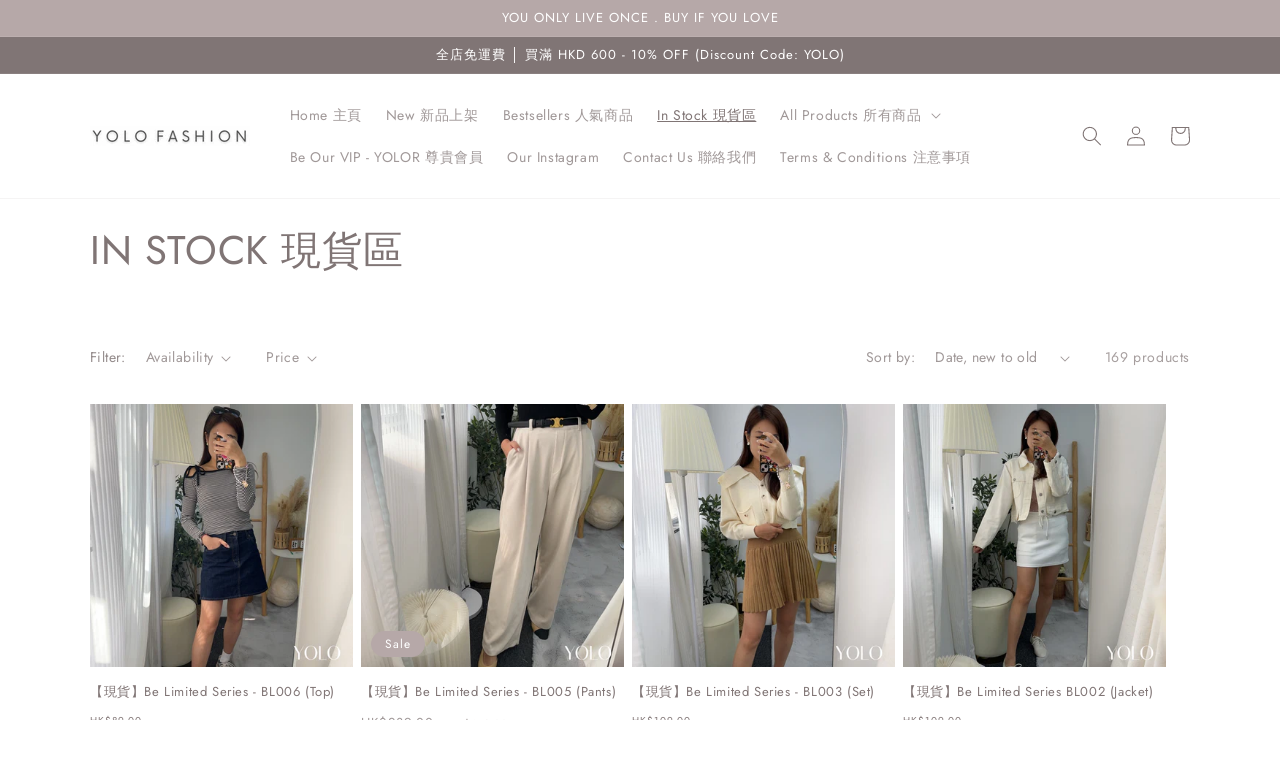

--- FILE ---
content_type: text/html; charset=utf-8
request_url: https://yolofashionhk.com/collections/in-stock-products?page=3
body_size: 29184
content:
<!doctype html>
<html class="no-js" lang="en">
  <head>
    <meta charset="utf-8">
    <meta http-equiv="X-UA-Compatible" content="IE=edge">
    <meta name="viewport" content="width=device-width,initial-scale=1">
    <meta name="theme-color" content="">
    <link rel="canonical" href="https://yolofashionhk.com/collections/in-stock-products?page=3">
    <link rel="preconnect" href="https://cdn.shopify.com" crossorigin><link rel="icon" type="image/png" href="//yolofashionhk.com/cdn/shop/files/7A44E7A5-75B2-4794-B631-6CE9C3E2AFEF.jpg?crop=center&height=32&v=1649087753&width=32"><link rel="preconnect" href="https://fonts.shopifycdn.com" crossorigin><title>
      IN STOCK 現貨區
 &ndash; Page 3 &ndash; YOLO FASHION</title>

    

    

<meta property="og:site_name" content="YOLO FASHION">
<meta property="og:url" content="https://yolofashionhk.com/collections/in-stock-products?page=3">
<meta property="og:title" content="IN STOCK 現貨區">
<meta property="og:type" content="website">
<meta property="og:description" content="YOLO Fashion is an online clothing store with the best collection of women’s wear in Hong Kong and new styles hitting our shelves everyday. "><meta property="og:image" content="http://yolofashionhk.com/cdn/shop/collections/CD53344F-2275-48DC-8DFB-202A7C36CE6C.jpg?v=1650219781">
  <meta property="og:image:secure_url" content="https://yolofashionhk.com/cdn/shop/collections/CD53344F-2275-48DC-8DFB-202A7C36CE6C.jpg?v=1650219781">
  <meta property="og:image:width" content="844">
  <meta property="og:image:height" content="951"><meta name="twitter:card" content="summary_large_image">
<meta name="twitter:title" content="IN STOCK 現貨區">
<meta name="twitter:description" content="YOLO Fashion is an online clothing store with the best collection of women’s wear in Hong Kong and new styles hitting our shelves everyday. ">


    <script src="//yolofashionhk.com/cdn/shop/t/1/assets/global.js?v=135116476141006970691648663591" defer="defer"></script>
    <script>window.performance && window.performance.mark && window.performance.mark('shopify.content_for_header.start');</script><meta name="google-site-verification" content="psFXxA22qurWW-lwrQ4dbD5yWIG8ygZEBdgrPpEnRE8">
<meta name="facebook-domain-verification" content="qufutjgjv0tnk3ozetltp9vjes9why">
<meta name="facebook-domain-verification" content="p97ul4t61pes5h7f4tcgv4flokwryn">
<meta name="google-site-verification" content="dcZ7dqzfQPDfV9tw5deBk9dMEYKG7tW-vwKPo4YxYVo">
<meta id="shopify-digital-wallet" name="shopify-digital-wallet" content="/63572869337/digital_wallets/dialog">
<link rel="alternate" type="application/atom+xml" title="Feed" href="/collections/in-stock-products.atom" />
<link rel="prev" href="/collections/in-stock-products?page=2">
<link rel="next" href="/collections/in-stock-products?page=4">
<link rel="alternate" type="application/json+oembed" href="https://yolofashionhk.com/collections/in-stock-products.oembed?page=3">
<script async="async" src="/checkouts/internal/preloads.js?locale=en-HK"></script>
<script id="shopify-features" type="application/json">{"accessToken":"bbf8c6367ea5d3d3c818f1ef577429f1","betas":["rich-media-storefront-analytics"],"domain":"yolofashionhk.com","predictiveSearch":true,"shopId":63572869337,"locale":"en"}</script>
<script>var Shopify = Shopify || {};
Shopify.shop = "yolo-fashion-hk.myshopify.com";
Shopify.locale = "en";
Shopify.currency = {"active":"HKD","rate":"1.0"};
Shopify.country = "HK";
Shopify.theme = {"name":"Dawn","id":131727032537,"schema_name":"Dawn","schema_version":"4.0.0","theme_store_id":887,"role":"main"};
Shopify.theme.handle = "null";
Shopify.theme.style = {"id":null,"handle":null};
Shopify.cdnHost = "yolofashionhk.com/cdn";
Shopify.routes = Shopify.routes || {};
Shopify.routes.root = "/";</script>
<script type="module">!function(o){(o.Shopify=o.Shopify||{}).modules=!0}(window);</script>
<script>!function(o){function n(){var o=[];function n(){o.push(Array.prototype.slice.apply(arguments))}return n.q=o,n}var t=o.Shopify=o.Shopify||{};t.loadFeatures=n(),t.autoloadFeatures=n()}(window);</script>
<script id="shop-js-analytics" type="application/json">{"pageType":"collection"}</script>
<script defer="defer" async type="module" src="//yolofashionhk.com/cdn/shopifycloud/shop-js/modules/v2/client.init-shop-cart-sync_C5BV16lS.en.esm.js"></script>
<script defer="defer" async type="module" src="//yolofashionhk.com/cdn/shopifycloud/shop-js/modules/v2/chunk.common_CygWptCX.esm.js"></script>
<script type="module">
  await import("//yolofashionhk.com/cdn/shopifycloud/shop-js/modules/v2/client.init-shop-cart-sync_C5BV16lS.en.esm.js");
await import("//yolofashionhk.com/cdn/shopifycloud/shop-js/modules/v2/chunk.common_CygWptCX.esm.js");

  window.Shopify.SignInWithShop?.initShopCartSync?.({"fedCMEnabled":true,"windoidEnabled":true});

</script>
<script>(function() {
  var isLoaded = false;
  function asyncLoad() {
    if (isLoaded) return;
    isLoaded = true;
    var urls = ["https:\/\/d9fvwtvqz2fm1.cloudfront.net\/shop\/js\/discount-on-cart-pro.min.js?shop=yolo-fashion-hk.myshopify.com","https:\/\/pickupoptions-scriptglobal.wavecommerce.hk\/localpickup.js?secret=5cb9d513cc364ada87182693c69e9b5e\u0026shop=yolo-fashion-hk.myshopify.com"];
    for (var i = 0; i < urls.length; i++) {
      var s = document.createElement('script');
      s.type = 'text/javascript';
      s.async = true;
      s.src = urls[i];
      var x = document.getElementsByTagName('script')[0];
      x.parentNode.insertBefore(s, x);
    }
  };
  if(window.attachEvent) {
    window.attachEvent('onload', asyncLoad);
  } else {
    window.addEventListener('load', asyncLoad, false);
  }
})();</script>
<script id="__st">var __st={"a":63572869337,"offset":28800,"reqid":"0b0412bc-c9d6-46fe-899a-c874d0b9a23f-1768833110","pageurl":"yolofashionhk.com\/collections\/in-stock-products?page=3","u":"b34e514da193","p":"collection","rtyp":"collection","rid":399172468953};</script>
<script>window.ShopifyPaypalV4VisibilityTracking = true;</script>
<script id="captcha-bootstrap">!function(){'use strict';const t='contact',e='account',n='new_comment',o=[[t,t],['blogs',n],['comments',n],[t,'customer']],c=[[e,'customer_login'],[e,'guest_login'],[e,'recover_customer_password'],[e,'create_customer']],r=t=>t.map((([t,e])=>`form[action*='/${t}']:not([data-nocaptcha='true']) input[name='form_type'][value='${e}']`)).join(','),a=t=>()=>t?[...document.querySelectorAll(t)].map((t=>t.form)):[];function s(){const t=[...o],e=r(t);return a(e)}const i='password',u='form_key',d=['recaptcha-v3-token','g-recaptcha-response','h-captcha-response',i],f=()=>{try{return window.sessionStorage}catch{return}},m='__shopify_v',_=t=>t.elements[u];function p(t,e,n=!1){try{const o=window.sessionStorage,c=JSON.parse(o.getItem(e)),{data:r}=function(t){const{data:e,action:n}=t;return t[m]||n?{data:e,action:n}:{data:t,action:n}}(c);for(const[e,n]of Object.entries(r))t.elements[e]&&(t.elements[e].value=n);n&&o.removeItem(e)}catch(o){console.error('form repopulation failed',{error:o})}}const l='form_type',E='cptcha';function T(t){t.dataset[E]=!0}const w=window,h=w.document,L='Shopify',v='ce_forms',y='captcha';let A=!1;((t,e)=>{const n=(g='f06e6c50-85a8-45c8-87d0-21a2b65856fe',I='https://cdn.shopify.com/shopifycloud/storefront-forms-hcaptcha/ce_storefront_forms_captcha_hcaptcha.v1.5.2.iife.js',D={infoText:'Protected by hCaptcha',privacyText:'Privacy',termsText:'Terms'},(t,e,n)=>{const o=w[L][v],c=o.bindForm;if(c)return c(t,g,e,D).then(n);var r;o.q.push([[t,g,e,D],n]),r=I,A||(h.body.append(Object.assign(h.createElement('script'),{id:'captcha-provider',async:!0,src:r})),A=!0)});var g,I,D;w[L]=w[L]||{},w[L][v]=w[L][v]||{},w[L][v].q=[],w[L][y]=w[L][y]||{},w[L][y].protect=function(t,e){n(t,void 0,e),T(t)},Object.freeze(w[L][y]),function(t,e,n,w,h,L){const[v,y,A,g]=function(t,e,n){const i=e?o:[],u=t?c:[],d=[...i,...u],f=r(d),m=r(i),_=r(d.filter((([t,e])=>n.includes(e))));return[a(f),a(m),a(_),s()]}(w,h,L),I=t=>{const e=t.target;return e instanceof HTMLFormElement?e:e&&e.form},D=t=>v().includes(t);t.addEventListener('submit',(t=>{const e=I(t);if(!e)return;const n=D(e)&&!e.dataset.hcaptchaBound&&!e.dataset.recaptchaBound,o=_(e),c=g().includes(e)&&(!o||!o.value);(n||c)&&t.preventDefault(),c&&!n&&(function(t){try{if(!f())return;!function(t){const e=f();if(!e)return;const n=_(t);if(!n)return;const o=n.value;o&&e.removeItem(o)}(t);const e=Array.from(Array(32),(()=>Math.random().toString(36)[2])).join('');!function(t,e){_(t)||t.append(Object.assign(document.createElement('input'),{type:'hidden',name:u})),t.elements[u].value=e}(t,e),function(t,e){const n=f();if(!n)return;const o=[...t.querySelectorAll(`input[type='${i}']`)].map((({name:t})=>t)),c=[...d,...o],r={};for(const[a,s]of new FormData(t).entries())c.includes(a)||(r[a]=s);n.setItem(e,JSON.stringify({[m]:1,action:t.action,data:r}))}(t,e)}catch(e){console.error('failed to persist form',e)}}(e),e.submit())}));const S=(t,e)=>{t&&!t.dataset[E]&&(n(t,e.some((e=>e===t))),T(t))};for(const o of['focusin','change'])t.addEventListener(o,(t=>{const e=I(t);D(e)&&S(e,y())}));const B=e.get('form_key'),M=e.get(l),P=B&&M;t.addEventListener('DOMContentLoaded',(()=>{const t=y();if(P)for(const e of t)e.elements[l].value===M&&p(e,B);[...new Set([...A(),...v().filter((t=>'true'===t.dataset.shopifyCaptcha))])].forEach((e=>S(e,t)))}))}(h,new URLSearchParams(w.location.search),n,t,e,['guest_login'])})(!0,!0)}();</script>
<script integrity="sha256-4kQ18oKyAcykRKYeNunJcIwy7WH5gtpwJnB7kiuLZ1E=" data-source-attribution="shopify.loadfeatures" defer="defer" src="//yolofashionhk.com/cdn/shopifycloud/storefront/assets/storefront/load_feature-a0a9edcb.js" crossorigin="anonymous"></script>
<script data-source-attribution="shopify.dynamic_checkout.dynamic.init">var Shopify=Shopify||{};Shopify.PaymentButton=Shopify.PaymentButton||{isStorefrontPortableWallets:!0,init:function(){window.Shopify.PaymentButton.init=function(){};var t=document.createElement("script");t.src="https://yolofashionhk.com/cdn/shopifycloud/portable-wallets/latest/portable-wallets.en.js",t.type="module",document.head.appendChild(t)}};
</script>
<script data-source-attribution="shopify.dynamic_checkout.buyer_consent">
  function portableWalletsHideBuyerConsent(e){var t=document.getElementById("shopify-buyer-consent"),n=document.getElementById("shopify-subscription-policy-button");t&&n&&(t.classList.add("hidden"),t.setAttribute("aria-hidden","true"),n.removeEventListener("click",e))}function portableWalletsShowBuyerConsent(e){var t=document.getElementById("shopify-buyer-consent"),n=document.getElementById("shopify-subscription-policy-button");t&&n&&(t.classList.remove("hidden"),t.removeAttribute("aria-hidden"),n.addEventListener("click",e))}window.Shopify?.PaymentButton&&(window.Shopify.PaymentButton.hideBuyerConsent=portableWalletsHideBuyerConsent,window.Shopify.PaymentButton.showBuyerConsent=portableWalletsShowBuyerConsent);
</script>
<script data-source-attribution="shopify.dynamic_checkout.cart.bootstrap">document.addEventListener("DOMContentLoaded",(function(){function t(){return document.querySelector("shopify-accelerated-checkout-cart, shopify-accelerated-checkout")}if(t())Shopify.PaymentButton.init();else{new MutationObserver((function(e,n){t()&&(Shopify.PaymentButton.init(),n.disconnect())})).observe(document.body,{childList:!0,subtree:!0})}}));
</script>
<script id="sections-script" data-sections="header,footer" defer="defer" src="//yolofashionhk.com/cdn/shop/t/1/compiled_assets/scripts.js?v=677"></script>
<script>window.performance && window.performance.mark && window.performance.mark('shopify.content_for_header.end');</script>


    <style data-shopify>
      @font-face {
  font-family: Jost;
  font-weight: 400;
  font-style: normal;
  font-display: swap;
  src: url("//yolofashionhk.com/cdn/fonts/jost/jost_n4.d47a1b6347ce4a4c9f437608011273009d91f2b7.woff2") format("woff2"),
       url("//yolofashionhk.com/cdn/fonts/jost/jost_n4.791c46290e672b3f85c3d1c651ef2efa3819eadd.woff") format("woff");
}

      @font-face {
  font-family: Jost;
  font-weight: 700;
  font-style: normal;
  font-display: swap;
  src: url("//yolofashionhk.com/cdn/fonts/jost/jost_n7.921dc18c13fa0b0c94c5e2517ffe06139c3615a3.woff2") format("woff2"),
       url("//yolofashionhk.com/cdn/fonts/jost/jost_n7.cbfc16c98c1e195f46c536e775e4e959c5f2f22b.woff") format("woff");
}

      @font-face {
  font-family: Jost;
  font-weight: 400;
  font-style: italic;
  font-display: swap;
  src: url("//yolofashionhk.com/cdn/fonts/jost/jost_i4.b690098389649750ada222b9763d55796c5283a5.woff2") format("woff2"),
       url("//yolofashionhk.com/cdn/fonts/jost/jost_i4.fd766415a47e50b9e391ae7ec04e2ae25e7e28b0.woff") format("woff");
}

      @font-face {
  font-family: Jost;
  font-weight: 700;
  font-style: italic;
  font-display: swap;
  src: url("//yolofashionhk.com/cdn/fonts/jost/jost_i7.d8201b854e41e19d7ed9b1a31fe4fe71deea6d3f.woff2") format("woff2"),
       url("//yolofashionhk.com/cdn/fonts/jost/jost_i7.eae515c34e26b6c853efddc3fc0c552e0de63757.woff") format("woff");
}

      @font-face {
  font-family: Jost;
  font-weight: 400;
  font-style: normal;
  font-display: swap;
  src: url("//yolofashionhk.com/cdn/fonts/jost/jost_n4.d47a1b6347ce4a4c9f437608011273009d91f2b7.woff2") format("woff2"),
       url("//yolofashionhk.com/cdn/fonts/jost/jost_n4.791c46290e672b3f85c3d1c651ef2efa3819eadd.woff") format("woff");
}


      :root {
        --font-body-family: Jost, sans-serif;
        --font-body-style: normal;
        --font-body-weight: 400;

        --font-heading-family: Jost, sans-serif;
        --font-heading-style: normal;
        --font-heading-weight: 400;

        --font-body-scale: 1.0;
        --font-heading-scale: 1.0;

        --color-base-text: 128, 117, 117;
        --color-shadow: 128, 117, 117;
        --color-base-background-1: 255, 255, 255;
        --color-base-background-2: 243, 243, 243;
        --color-base-solid-button-labels: 255, 255, 255;
        --color-base-outline-button-labels: 18, 18, 18;
        --color-base-accent-1: 182, 168, 168;
        --color-base-accent-2: 182, 168, 168;
        --payment-terms-background-color: #ffffff;

        --gradient-base-background-1: #ffffff;
        --gradient-base-background-2: #f3f3f3;
        --gradient-base-accent-1: linear-gradient(180deg, rgba(196, 102, 238, 1), rgba(82, 218, 236, 1) 100%);
        --gradient-base-accent-2: #b6a8a8;

        --media-padding: px;
        --media-border-opacity: 0.05;
        --media-border-width: 1px;
        --media-radius: 0px;
        --media-shadow-opacity: 0.0;
        --media-shadow-horizontal-offset: 0px;
        --media-shadow-vertical-offset: 4px;
        --media-shadow-blur-radius: 5px;

        --page-width: 120rem;
        --page-width-margin: 0rem;

        --card-image-padding: 0.0rem;
        --card-corner-radius: 0.0rem;
        --card-text-alignment: left;
        --card-border-width: 0.0rem;
        --card-border-opacity: 0.1;
        --card-shadow-opacity: 0.0;
        --card-shadow-horizontal-offset: 0.0rem;
        --card-shadow-vertical-offset: 0.4rem;
        --card-shadow-blur-radius: 0.5rem;

        --badge-corner-radius: 4.0rem;

        --popup-border-width: 1px;
        --popup-border-opacity: 0.1;
        --popup-corner-radius: 0px;
        --popup-shadow-opacity: 0.0;
        --popup-shadow-horizontal-offset: 0px;
        --popup-shadow-vertical-offset: 4px;
        --popup-shadow-blur-radius: 5px;

        --drawer-border-width: 1px;
        --drawer-border-opacity: 0.1;
        --drawer-shadow-opacity: 0.0;
        --drawer-shadow-horizontal-offset: 0px;
        --drawer-shadow-vertical-offset: 4px;
        --drawer-shadow-blur-radius: 5px;

        --spacing-sections-desktop: 0px;
        --spacing-sections-mobile: 0px;

        --grid-desktop-vertical-spacing: 8px;
        --grid-desktop-horizontal-spacing: 8px;
        --grid-mobile-vertical-spacing: 4px;
        --grid-mobile-horizontal-spacing: 4px;

        --text-boxes-border-opacity: 0.1;
        --text-boxes-border-width: 0px;
        --text-boxes-radius: 0px;
        --text-boxes-shadow-opacity: 0.0;
        --text-boxes-shadow-horizontal-offset: 0px;
        --text-boxes-shadow-vertical-offset: 4px;
        --text-boxes-shadow-blur-radius: 5px;

        --buttons-radius: 0px;
        --buttons-radius-outset: 0px;
        --buttons-border-width: 1px;
        --buttons-border-opacity: 1.0;
        --buttons-shadow-opacity: 0.0;
        --buttons-shadow-horizontal-offset: 0px;
        --buttons-shadow-vertical-offset: 4px;
        --buttons-shadow-blur-radius: 5px;
        --buttons-border-offset: 0px;

        --inputs-radius: 0px;
        --inputs-border-width: 1px;
        --inputs-border-opacity: 0.55;
        --inputs-shadow-opacity: 0.0;
        --inputs-shadow-horizontal-offset: 0px;
        --inputs-margin-offset: 0px;
        --inputs-shadow-vertical-offset: 4px;
        --inputs-shadow-blur-radius: 5px;
        --inputs-radius-outset: 0px;

        --variant-pills-radius: 40px;
        --variant-pills-border-width: 1px;
        --variant-pills-border-opacity: 0.55;
        --variant-pills-shadow-opacity: 0.0;
        --variant-pills-shadow-horizontal-offset: 0px;
        --variant-pills-shadow-vertical-offset: 4px;
        --variant-pills-shadow-blur-radius: 5px;
      }

      *,
      *::before,
      *::after {
        box-sizing: inherit;
      }

      html {
        box-sizing: border-box;
        font-size: calc(var(--font-body-scale) * 62.5%);
        height: 100%;
      }

      body {
        display: grid;
        grid-template-rows: auto auto 1fr auto;
        grid-template-columns: 100%;
        min-height: 100%;
        margin: 0;
        font-size: 1.5rem;
        letter-spacing: 0.06rem;
        line-height: calc(1 + 0.8 / var(--font-body-scale));
        font-family: var(--font-body-family);
        font-style: var(--font-body-style);
        font-weight: var(--font-body-weight);
      }

      @media screen and (min-width: 750px) {
        body {
          font-size: 1.6rem;
        }
      }
    </style>

    <link href="//yolofashionhk.com/cdn/shop/t/1/assets/base.css?v=79738526077750472281662708875" rel="stylesheet" type="text/css" media="all" />
<link rel="preload" as="font" href="//yolofashionhk.com/cdn/fonts/jost/jost_n4.d47a1b6347ce4a4c9f437608011273009d91f2b7.woff2" type="font/woff2" crossorigin><link rel="preload" as="font" href="//yolofashionhk.com/cdn/fonts/jost/jost_n4.d47a1b6347ce4a4c9f437608011273009d91f2b7.woff2" type="font/woff2" crossorigin><link rel="stylesheet" href="//yolofashionhk.com/cdn/shop/t/1/assets/component-predictive-search.css?v=165644661289088488651648663587" media="print" onload="this.media='all'"><script>document.documentElement.className = document.documentElement.className.replace('no-js', 'js');
    if (Shopify.designMode) {
      document.documentElement.classList.add('shopify-design-mode');
    }
    </script>
  <!-- BEGIN app block: shopify://apps/hk-pickup-store-sf-express/blocks/pickup-options/708dac37-b435-44e3-8758-c38fcc222dc0 -->


<!-- BEGIN app snippet: pickup-options-info --><script type="text/javascript">
window.waveLocalPickup = window.waveLocalPickup || {};window.waveLocalPickup.langCode = 'en';
window.waveLocalPickup.shopName = 'YOLO FASHION';
window.waveLocalPickup.secret = '5cb9d513cc364ada87182693c69e9b5e';
window.waveLocalPickup.domain = 'yolo-fashion-hk.myshopify.com';
window.waveLocalPickup.pageType = 'collection';
window.waveLocalPickup.registerUrl = '/account/register';
window.waveLocalPickup.themeSettings = {"colors_solid_button_labels":"#ffffff","colors_accent_1":"#b6a8a8","gradient_accent_1":"linear-gradient(180deg, rgba(196, 102, 238, 1), rgba(82, 218, 236, 1) 100%)","colors_accent_2":"#b6a8a8","gradient_accent_2":"","colors_text":"#807575","colors_outline_button_labels":"#121212","colors_background_1":"#ffffff","gradient_background_1":"","colors_background_2":"#f3f3f3","gradient_background_2":"","type_header_font":{"error":"json not allowed for this object"},"heading_scale":100,"type_body_font":{"error":"json not allowed for this object"},"body_scale":100,"page_width":1200,"spacing_sections":0,"spacing_grid_horizontal":8,"spacing_grid_vertical":8,"buttons_border_thickness":1,"buttons_border_opacity":100,"buttons_radius":0,"buttons_shadow_opacity":0,"buttons_shadow_horizontal_offset":0,"buttons_shadow_vertical_offset":4,"buttons_shadow_blur":5,"variant_pills_border_thickness":1,"variant_pills_border_opacity":55,"variant_pills_radius":40,"variant_pills_shadow_opacity":0,"variant_pills_shadow_horizontal_offset":0,"variant_pills_shadow_vertical_offset":4,"variant_pills_shadow_blur":5,"inputs_border_thickness":1,"inputs_border_opacity":55,"inputs_radius":0,"inputs_shadow_opacity":0,"inputs_shadow_horizontal_offset":0,"inputs_shadow_vertical_offset":4,"inputs_shadow_blur":5,"card_style":"standard","card_image_padding":0,"card_text_alignment":"left","card_color_scheme":"background-2","card_border_thickness":0,"card_border_opacity":10,"card_corner_radius":0,"card_shadow_opacity":0,"card_shadow_horizontal_offset":0,"card_shadow_vertical_offset":4,"card_shadow_blur":5,"text_boxes_border_thickness":0,"text_boxes_border_opacity":10,"text_boxes_radius":0,"text_boxes_shadow_opacity":0,"text_boxes_shadow_horizontal_offset":0,"text_boxes_shadow_vertical_offset":4,"text_boxes_shadow_blur":5,"media_border_thickness":1,"media_border_opacity":5,"media_radius":0,"media_shadow_opacity":0,"media_shadow_horizontal_offset":0,"media_shadow_vertical_offset":4,"media_shadow_blur":5,"popup_border_thickness":1,"popup_border_opacity":10,"popup_corner_radius":0,"popup_shadow_opacity":0,"popup_shadow_horizontal_offset":0,"popup_shadow_vertical_offset":4,"popup_shadow_blur":5,"drawer_border_thickness":1,"drawer_border_opacity":10,"drawer_shadow_opacity":0,"drawer_shadow_horizontal_offset":0,"drawer_shadow_vertical_offset":4,"drawer_shadow_blur":5,"badge_position":"bottom left","badge_corner_radius":40,"sale_badge_color_scheme":"accent-2","sold_out_badge_color_scheme":"inverse","accent_icons":"outline-button","social_twitter_link":"","social_facebook_link":"Http:\/\/facebook.com\/yolo.fashion.hongkong","social_pinterest_link":"","social_instagram_link":"Http:\/\/instagram.com\/yolo.fashion.hk","social_tiktok_link":"","social_tumblr_link":"","social_snapchat_link":"","social_youtube_link":"","social_vimeo_link":"","predictive_search_enabled":true,"predictive_search_show_vendor":false,"predictive_search_show_price":false,"favicon":"\/\/yolofashionhk.com\/cdn\/shop\/files\/7A44E7A5-75B2-4794-B631-6CE9C3E2AFEF.jpg?v=1649087753","currency_code_enabled":true,"checkout_logo_image":"\/\/yolofashionhk.com\/cdn\/shop\/files\/D44BC1CB-405A-4E58-9764-1628374F0B14.jpg?v=1662707557","checkout_logo_position":"center","checkout_logo_size":"large","checkout_body_background_color":"#fff","checkout_input_background_color_mode":"white","checkout_sidebar_background_color":"#fafafa","checkout_heading_font":"-apple-system, BlinkMacSystemFont, 'Segoe UI', Roboto, Helvetica, Arial, sans-serif, 'Apple Color Emoji', 'Segoe UI Emoji', 'Segoe UI Symbol'","checkout_body_font":"-apple-system, BlinkMacSystemFont, 'Segoe UI', Roboto, Helvetica, Arial, sans-serif, 'Apple Color Emoji', 'Segoe UI Emoji', 'Segoe UI Symbol'","checkout_accent_color":"#1878b9","checkout_button_color":"#1878b9","checkout_error_color":"#e22120","customer_layout":"customer_area"};
window.waveLocalPickup.cart = {};
window.waveLocalPickup.customerTags = null;
</script>
<!-- END app snippet -->



<!-- END app block --><link href="https://monorail-edge.shopifysvc.com" rel="dns-prefetch">
<script>(function(){if ("sendBeacon" in navigator && "performance" in window) {try {var session_token_from_headers = performance.getEntriesByType('navigation')[0].serverTiming.find(x => x.name == '_s').description;} catch {var session_token_from_headers = undefined;}var session_cookie_matches = document.cookie.match(/_shopify_s=([^;]*)/);var session_token_from_cookie = session_cookie_matches && session_cookie_matches.length === 2 ? session_cookie_matches[1] : "";var session_token = session_token_from_headers || session_token_from_cookie || "";function handle_abandonment_event(e) {var entries = performance.getEntries().filter(function(entry) {return /monorail-edge.shopifysvc.com/.test(entry.name);});if (!window.abandonment_tracked && entries.length === 0) {window.abandonment_tracked = true;var currentMs = Date.now();var navigation_start = performance.timing.navigationStart;var payload = {shop_id: 63572869337,url: window.location.href,navigation_start,duration: currentMs - navigation_start,session_token,page_type: "collection"};window.navigator.sendBeacon("https://monorail-edge.shopifysvc.com/v1/produce", JSON.stringify({schema_id: "online_store_buyer_site_abandonment/1.1",payload: payload,metadata: {event_created_at_ms: currentMs,event_sent_at_ms: currentMs}}));}}window.addEventListener('pagehide', handle_abandonment_event);}}());</script>
<script id="web-pixels-manager-setup">(function e(e,d,r,n,o){if(void 0===o&&(o={}),!Boolean(null===(a=null===(i=window.Shopify)||void 0===i?void 0:i.analytics)||void 0===a?void 0:a.replayQueue)){var i,a;window.Shopify=window.Shopify||{};var t=window.Shopify;t.analytics=t.analytics||{};var s=t.analytics;s.replayQueue=[],s.publish=function(e,d,r){return s.replayQueue.push([e,d,r]),!0};try{self.performance.mark("wpm:start")}catch(e){}var l=function(){var e={modern:/Edge?\/(1{2}[4-9]|1[2-9]\d|[2-9]\d{2}|\d{4,})\.\d+(\.\d+|)|Firefox\/(1{2}[4-9]|1[2-9]\d|[2-9]\d{2}|\d{4,})\.\d+(\.\d+|)|Chrom(ium|e)\/(9{2}|\d{3,})\.\d+(\.\d+|)|(Maci|X1{2}).+ Version\/(15\.\d+|(1[6-9]|[2-9]\d|\d{3,})\.\d+)([,.]\d+|)( \(\w+\)|)( Mobile\/\w+|) Safari\/|Chrome.+OPR\/(9{2}|\d{3,})\.\d+\.\d+|(CPU[ +]OS|iPhone[ +]OS|CPU[ +]iPhone|CPU IPhone OS|CPU iPad OS)[ +]+(15[._]\d+|(1[6-9]|[2-9]\d|\d{3,})[._]\d+)([._]\d+|)|Android:?[ /-](13[3-9]|1[4-9]\d|[2-9]\d{2}|\d{4,})(\.\d+|)(\.\d+|)|Android.+Firefox\/(13[5-9]|1[4-9]\d|[2-9]\d{2}|\d{4,})\.\d+(\.\d+|)|Android.+Chrom(ium|e)\/(13[3-9]|1[4-9]\d|[2-9]\d{2}|\d{4,})\.\d+(\.\d+|)|SamsungBrowser\/([2-9]\d|\d{3,})\.\d+/,legacy:/Edge?\/(1[6-9]|[2-9]\d|\d{3,})\.\d+(\.\d+|)|Firefox\/(5[4-9]|[6-9]\d|\d{3,})\.\d+(\.\d+|)|Chrom(ium|e)\/(5[1-9]|[6-9]\d|\d{3,})\.\d+(\.\d+|)([\d.]+$|.*Safari\/(?![\d.]+ Edge\/[\d.]+$))|(Maci|X1{2}).+ Version\/(10\.\d+|(1[1-9]|[2-9]\d|\d{3,})\.\d+)([,.]\d+|)( \(\w+\)|)( Mobile\/\w+|) Safari\/|Chrome.+OPR\/(3[89]|[4-9]\d|\d{3,})\.\d+\.\d+|(CPU[ +]OS|iPhone[ +]OS|CPU[ +]iPhone|CPU IPhone OS|CPU iPad OS)[ +]+(10[._]\d+|(1[1-9]|[2-9]\d|\d{3,})[._]\d+)([._]\d+|)|Android:?[ /-](13[3-9]|1[4-9]\d|[2-9]\d{2}|\d{4,})(\.\d+|)(\.\d+|)|Mobile Safari.+OPR\/([89]\d|\d{3,})\.\d+\.\d+|Android.+Firefox\/(13[5-9]|1[4-9]\d|[2-9]\d{2}|\d{4,})\.\d+(\.\d+|)|Android.+Chrom(ium|e)\/(13[3-9]|1[4-9]\d|[2-9]\d{2}|\d{4,})\.\d+(\.\d+|)|Android.+(UC? ?Browser|UCWEB|U3)[ /]?(15\.([5-9]|\d{2,})|(1[6-9]|[2-9]\d|\d{3,})\.\d+)\.\d+|SamsungBrowser\/(5\.\d+|([6-9]|\d{2,})\.\d+)|Android.+MQ{2}Browser\/(14(\.(9|\d{2,})|)|(1[5-9]|[2-9]\d|\d{3,})(\.\d+|))(\.\d+|)|K[Aa][Ii]OS\/(3\.\d+|([4-9]|\d{2,})\.\d+)(\.\d+|)/},d=e.modern,r=e.legacy,n=navigator.userAgent;return n.match(d)?"modern":n.match(r)?"legacy":"unknown"}(),u="modern"===l?"modern":"legacy",c=(null!=n?n:{modern:"",legacy:""})[u],f=function(e){return[e.baseUrl,"/wpm","/b",e.hashVersion,"modern"===e.buildTarget?"m":"l",".js"].join("")}({baseUrl:d,hashVersion:r,buildTarget:u}),m=function(e){var d=e.version,r=e.bundleTarget,n=e.surface,o=e.pageUrl,i=e.monorailEndpoint;return{emit:function(e){var a=e.status,t=e.errorMsg,s=(new Date).getTime(),l=JSON.stringify({metadata:{event_sent_at_ms:s},events:[{schema_id:"web_pixels_manager_load/3.1",payload:{version:d,bundle_target:r,page_url:o,status:a,surface:n,error_msg:t},metadata:{event_created_at_ms:s}}]});if(!i)return console&&console.warn&&console.warn("[Web Pixels Manager] No Monorail endpoint provided, skipping logging."),!1;try{return self.navigator.sendBeacon.bind(self.navigator)(i,l)}catch(e){}var u=new XMLHttpRequest;try{return u.open("POST",i,!0),u.setRequestHeader("Content-Type","text/plain"),u.send(l),!0}catch(e){return console&&console.warn&&console.warn("[Web Pixels Manager] Got an unhandled error while logging to Monorail."),!1}}}}({version:r,bundleTarget:l,surface:e.surface,pageUrl:self.location.href,monorailEndpoint:e.monorailEndpoint});try{o.browserTarget=l,function(e){var d=e.src,r=e.async,n=void 0===r||r,o=e.onload,i=e.onerror,a=e.sri,t=e.scriptDataAttributes,s=void 0===t?{}:t,l=document.createElement("script"),u=document.querySelector("head"),c=document.querySelector("body");if(l.async=n,l.src=d,a&&(l.integrity=a,l.crossOrigin="anonymous"),s)for(var f in s)if(Object.prototype.hasOwnProperty.call(s,f))try{l.dataset[f]=s[f]}catch(e){}if(o&&l.addEventListener("load",o),i&&l.addEventListener("error",i),u)u.appendChild(l);else{if(!c)throw new Error("Did not find a head or body element to append the script");c.appendChild(l)}}({src:f,async:!0,onload:function(){if(!function(){var e,d;return Boolean(null===(d=null===(e=window.Shopify)||void 0===e?void 0:e.analytics)||void 0===d?void 0:d.initialized)}()){var d=window.webPixelsManager.init(e)||void 0;if(d){var r=window.Shopify.analytics;r.replayQueue.forEach((function(e){var r=e[0],n=e[1],o=e[2];d.publishCustomEvent(r,n,o)})),r.replayQueue=[],r.publish=d.publishCustomEvent,r.visitor=d.visitor,r.initialized=!0}}},onerror:function(){return m.emit({status:"failed",errorMsg:"".concat(f," has failed to load")})},sri:function(e){var d=/^sha384-[A-Za-z0-9+/=]+$/;return"string"==typeof e&&d.test(e)}(c)?c:"",scriptDataAttributes:o}),m.emit({status:"loading"})}catch(e){m.emit({status:"failed",errorMsg:(null==e?void 0:e.message)||"Unknown error"})}}})({shopId: 63572869337,storefrontBaseUrl: "https://yolofashionhk.com",extensionsBaseUrl: "https://extensions.shopifycdn.com/cdn/shopifycloud/web-pixels-manager",monorailEndpoint: "https://monorail-edge.shopifysvc.com/unstable/produce_batch",surface: "storefront-renderer",enabledBetaFlags: ["2dca8a86"],webPixelsConfigList: [{"id":"536871129","configuration":"{\"config\":\"{\\\"pixel_id\\\":\\\"GT-TNFMSHT\\\",\\\"target_country\\\":\\\"HK\\\",\\\"gtag_events\\\":[{\\\"type\\\":\\\"purchase\\\",\\\"action_label\\\":\\\"MC-1PPQW1NH87\\\"},{\\\"type\\\":\\\"page_view\\\",\\\"action_label\\\":\\\"MC-1PPQW1NH87\\\"},{\\\"type\\\":\\\"view_item\\\",\\\"action_label\\\":\\\"MC-1PPQW1NH87\\\"}],\\\"enable_monitoring_mode\\\":false}\"}","eventPayloadVersion":"v1","runtimeContext":"OPEN","scriptVersion":"b2a88bafab3e21179ed38636efcd8a93","type":"APP","apiClientId":1780363,"privacyPurposes":[],"dataSharingAdjustments":{"protectedCustomerApprovalScopes":["read_customer_address","read_customer_email","read_customer_name","read_customer_personal_data","read_customer_phone"]}},{"id":"179372249","configuration":"{\"pixel_id\":\"678261630145686\",\"pixel_type\":\"facebook_pixel\",\"metaapp_system_user_token\":\"-\"}","eventPayloadVersion":"v1","runtimeContext":"OPEN","scriptVersion":"ca16bc87fe92b6042fbaa3acc2fbdaa6","type":"APP","apiClientId":2329312,"privacyPurposes":["ANALYTICS","MARKETING","SALE_OF_DATA"],"dataSharingAdjustments":{"protectedCustomerApprovalScopes":["read_customer_address","read_customer_email","read_customer_name","read_customer_personal_data","read_customer_phone"]}},{"id":"80871641","eventPayloadVersion":"v1","runtimeContext":"LAX","scriptVersion":"1","type":"CUSTOM","privacyPurposes":["ANALYTICS"],"name":"Google Analytics tag (migrated)"},{"id":"shopify-app-pixel","configuration":"{}","eventPayloadVersion":"v1","runtimeContext":"STRICT","scriptVersion":"0450","apiClientId":"shopify-pixel","type":"APP","privacyPurposes":["ANALYTICS","MARKETING"]},{"id":"shopify-custom-pixel","eventPayloadVersion":"v1","runtimeContext":"LAX","scriptVersion":"0450","apiClientId":"shopify-pixel","type":"CUSTOM","privacyPurposes":["ANALYTICS","MARKETING"]}],isMerchantRequest: false,initData: {"shop":{"name":"YOLO FASHION","paymentSettings":{"currencyCode":"HKD"},"myshopifyDomain":"yolo-fashion-hk.myshopify.com","countryCode":"HK","storefrontUrl":"https:\/\/yolofashionhk.com"},"customer":null,"cart":null,"checkout":null,"productVariants":[],"purchasingCompany":null},},"https://yolofashionhk.com/cdn","fcfee988w5aeb613cpc8e4bc33m6693e112",{"modern":"","legacy":""},{"shopId":"63572869337","storefrontBaseUrl":"https:\/\/yolofashionhk.com","extensionBaseUrl":"https:\/\/extensions.shopifycdn.com\/cdn\/shopifycloud\/web-pixels-manager","surface":"storefront-renderer","enabledBetaFlags":"[\"2dca8a86\"]","isMerchantRequest":"false","hashVersion":"fcfee988w5aeb613cpc8e4bc33m6693e112","publish":"custom","events":"[[\"page_viewed\",{}],[\"collection_viewed\",{\"collection\":{\"id\":\"399172468953\",\"title\":\"IN STOCK 現貨區\",\"productVariants\":[{\"price\":{\"amount\":89.0,\"currencyCode\":\"HKD\"},\"product\":{\"title\":\"【現貨】Be Limited Series - BL006  (Top)\",\"vendor\":\"YOLO FASHION\",\"id\":\"9161078374617\",\"untranslatedTitle\":\"【現貨】Be Limited Series - BL006  (Top)\",\"url\":\"\/products\/be-limited-series-bl006\",\"type\":\"\"},\"id\":\"46544459694297\",\"image\":{\"src\":\"\/\/yolofashionhk.com\/cdn\/shop\/files\/IMG-6425.png?v=1744188518\"},\"sku\":null,\"title\":\"Default Title\",\"untranslatedTitle\":\"Default Title\"},{\"price\":{\"amount\":149.0,\"currencyCode\":\"HKD\"},\"product\":{\"title\":\"【現貨】Be Limited Series - BL005 (Pants)\",\"vendor\":\"YOLO FASHION\",\"id\":\"9161077326041\",\"untranslatedTitle\":\"【現貨】Be Limited Series - BL005 (Pants)\",\"url\":\"\/products\/be-limited-series-bl005\",\"type\":\"\"},\"id\":\"46544458383577\",\"image\":{\"src\":\"\/\/yolofashionhk.com\/cdn\/shop\/files\/2DD77509-D0FC-4B52-9392-8D25582C0FF5.png?v=1744187036\"},\"sku\":null,\"title\":\"Default Title\",\"untranslatedTitle\":\"Default Title\"},{\"price\":{\"amount\":109.0,\"currencyCode\":\"HKD\"},\"product\":{\"title\":\"【現貨】Be Limited Series -  BL003 (Set)\",\"vendor\":\"YOLO FASHION\",\"id\":\"9161074868441\",\"untranslatedTitle\":\"【現貨】Be Limited Series -  BL003 (Set)\",\"url\":\"\/products\/be-limited-series-bl003\",\"type\":\"\"},\"id\":\"46544452288729\",\"image\":{\"src\":\"\/\/yolofashionhk.com\/cdn\/shop\/files\/33039D13-CBAB-4207-81B9-5AA6E952BFA6.png?v=1744187036\"},\"sku\":null,\"title\":\"Default Title\",\"untranslatedTitle\":\"Default Title\"},{\"price\":{\"amount\":109.0,\"currencyCode\":\"HKD\"},\"product\":{\"title\":\"【現貨】Be Limited Series BL002 (Jacket)\",\"vendor\":\"YOLO FASHION\",\"id\":\"9161074082009\",\"untranslatedTitle\":\"【現貨】Be Limited Series BL002 (Jacket)\",\"url\":\"\/products\/be-limited-series-bl002\",\"type\":\"\"},\"id\":\"46544449798361\",\"image\":{\"src\":\"\/\/yolofashionhk.com\/cdn\/shop\/files\/6D255ED0-60A1-4475-BE9A-EDF020B259AC.png?v=1744187036\"},\"sku\":null,\"title\":\"Default Title\",\"untranslatedTitle\":\"Default Title\"},{\"price\":{\"amount\":79.0,\"currencyCode\":\"HKD\"},\"product\":{\"title\":\"【現貨】Be Limited Series - BL001 (Top)\",\"vendor\":\"YOLO FASHION\",\"id\":\"9161068413145\",\"untranslatedTitle\":\"【現貨】Be Limited Series - BL001 (Top)\",\"url\":\"\/products\/be-limited-series-bl001\",\"type\":\"\"},\"id\":\"46544422207705\",\"image\":{\"src\":\"\/\/yolofashionhk.com\/cdn\/shop\/files\/E9444FCA-62FD-4DDD-BA6F-D4FF0C50CD93.png?v=1744187036\"},\"sku\":null,\"title\":\"Default Title\",\"untranslatedTitle\":\"Default Title\"},{\"price\":{\"amount\":199.0,\"currencyCode\":\"HKD\"},\"product\":{\"title\":\"【現貨】Afternoon Tea Top T0361\",\"vendor\":\"YOLO FASHION\",\"id\":\"9158000148697\",\"untranslatedTitle\":\"【現貨】Afternoon Tea Top T0361\",\"url\":\"\/products\/afternoon-tea-top-krt264\",\"type\":\"\"},\"id\":\"47702817145049\",\"image\":{\"src\":\"\/\/yolofashionhk.com\/cdn\/shop\/files\/B4D36880-C396-47FD-965C-A4AEF0234D8F.png?v=1743678445\"},\"sku\":null,\"title\":\"米杏 \/ 現貨\",\"untranslatedTitle\":\"米杏 \/ 現貨\"},{\"price\":{\"amount\":69.0,\"currencyCode\":\"HKD\"},\"product\":{\"title\":\"【現貨】[KR] Pastel Lovers Top— T201\",\"vendor\":\"YOLO FASHION\",\"id\":\"9157913542873\",\"untranslatedTitle\":\"【現貨】[KR] Pastel Lovers Top— T201\",\"url\":\"\/products\/kr-pastel-lovers-top-krt266\",\"type\":\"\"},\"id\":\"46530935816409\",\"image\":{\"src\":\"\/\/yolofashionhk.com\/cdn\/shop\/files\/C6739C49-E1DC-4C98-A2C2-2FEED691AA6C.png?v=1743676341\"},\"sku\":null,\"title\":\"Pink \/ 現貨\",\"untranslatedTitle\":\"Pink \/ 現貨\"},{\"price\":{\"amount\":109.0,\"currencyCode\":\"HKD\"},\"product\":{\"title\":\"【現貨】Occupy My Heart Top\",\"vendor\":\"YOLO FASHION\",\"id\":\"9131725455577\",\"untranslatedTitle\":\"【現貨】Occupy My Heart Top\",\"url\":\"\/products\/untitled-mar6_15-02\",\"type\":\"\"},\"id\":\"46444827410649\",\"image\":{\"src\":\"\/\/yolofashionhk.com\/cdn\/shop\/files\/85CBABA2-2110-4421-8126-8DFBB355144A.png?v=1741244981\"},\"sku\":null,\"title\":\"Default Title\",\"untranslatedTitle\":\"Default Title\"},{\"price\":{\"amount\":149.0,\"currencyCode\":\"HKD\"},\"product\":{\"title\":\"【現貨】Ice \u0026 Fire Top\",\"vendor\":\"YOLO FASHION\",\"id\":\"9131724800217\",\"untranslatedTitle\":\"【現貨】Ice \u0026 Fire Top\",\"url\":\"\/products\/%E7%8F%BE%E8%B2%A8-ice-fire-top\",\"type\":\"\"},\"id\":\"46444820234457\",\"image\":{\"src\":\"\/\/yolofashionhk.com\/cdn\/shop\/files\/4ED0B210-C1ED-4E99-9A46-616A5FA3E9FF.png?v=1741244558\"},\"sku\":null,\"title\":\"Default Title\",\"untranslatedTitle\":\"Default Title\"},{\"price\":{\"amount\":99.0,\"currencyCode\":\"HKD\"},\"product\":{\"title\":\"【現貨】Malibu Top\",\"vendor\":\"YOLO FASHION\",\"id\":\"9131723030745\",\"untranslatedTitle\":\"【現貨】Malibu Top\",\"url\":\"\/products\/%E7%8F%BE%E8%B2%A8-malibu-top\",\"type\":\"\"},\"id\":\"46444807487705\",\"image\":{\"src\":\"\/\/yolofashionhk.com\/cdn\/shop\/files\/7DED1BCD-05F2-4F0A-8034-7D894652B8DA.png?v=1741244437\"},\"sku\":null,\"title\":\"Default Title\",\"untranslatedTitle\":\"Default Title\"},{\"price\":{\"amount\":99.0,\"currencyCode\":\"HKD\"},\"product\":{\"title\":\"【現貨】My Romance Top\",\"vendor\":\"YOLO FASHION\",\"id\":\"9131721261273\",\"untranslatedTitle\":\"【現貨】My Romance Top\",\"url\":\"\/products\/%E7%8F%BE%E8%B2%A8-my-romance-top\",\"type\":\"\"},\"id\":\"46444795396313\",\"image\":{\"src\":\"\/\/yolofashionhk.com\/cdn\/shop\/files\/545FC187-C8AD-4568-B9E2-E696BC6F178C.png?v=1741244263\"},\"sku\":null,\"title\":\"Default Title\",\"untranslatedTitle\":\"Default Title\"},{\"price\":{\"amount\":169.0,\"currencyCode\":\"HKD\"},\"product\":{\"title\":\"【現貨】[KR] White Baby Top— KRT260\",\"vendor\":\"YOLO FASHION\",\"id\":\"9091879895257\",\"untranslatedTitle\":\"【現貨】[KR] White Baby Top— KRT260\",\"url\":\"\/products\/kr-white-baby-top-krt260\",\"type\":\"\"},\"id\":\"46294687318233\",\"image\":{\"src\":\"\/\/yolofashionhk.com\/cdn\/shop\/files\/E825A7D1-FDB1-44B3-861D-71143022ED9B.png?v=1736572705\"},\"sku\":null,\"title\":\"現貨\",\"untranslatedTitle\":\"現貨\"},{\"price\":{\"amount\":139.0,\"currencyCode\":\"HKD\"},\"product\":{\"title\":\"【現貨】[KR] Joyful Holiday Dress - KRO066\",\"vendor\":\"YOLO FASHION\",\"id\":\"9085907402969\",\"untranslatedTitle\":\"【現貨】[KR] Joyful Holiday Dress - KRO066\",\"url\":\"\/products\/kr-joyful-holiday-dress-kro066\",\"type\":\"\"},\"id\":\"46266509394137\",\"image\":{\"src\":\"\/\/yolofashionhk.com\/cdn\/shop\/files\/9A5D99D8-65FD-4D75-930B-D4113FF0D0B3.jpg?v=1735633096\"},\"sku\":null,\"title\":\"現貨\",\"untranslatedTitle\":\"現貨\"},{\"price\":{\"amount\":129.0,\"currencyCode\":\"HKD\"},\"product\":{\"title\":\"【現貨】[KR] Long Lasting Love Top -  KRT250\",\"vendor\":\"YOLO FASHION\",\"id\":\"9084442837209\",\"untranslatedTitle\":\"【現貨】[KR] Long Lasting Love Top -  KRT250\",\"url\":\"\/products\/kr-long-lasting-love-top-krt250\",\"type\":\"\"},\"id\":\"46258862522585\",\"image\":{\"src\":\"\/\/yolofashionhk.com\/cdn\/shop\/files\/01527E17-8E6D-4015-BDD0-6EA3DAC76373.jpg?v=1735358204\"},\"sku\":null,\"title\":\"現貨\",\"untranslatedTitle\":\"現貨\"},{\"price\":{\"amount\":139.0,\"currencyCode\":\"HKD\"},\"product\":{\"title\":\"【現貨】[KR] Saint Love Top -  KRT245\",\"vendor\":\"YOLO FASHION\",\"id\":\"9077127971033\",\"untranslatedTitle\":\"【現貨】[KR] Saint Love Top -  KRT245\",\"url\":\"\/products\/kr-saint-love-top-krt245\",\"type\":\"\"},\"id\":\"46218647699673\",\"image\":{\"src\":\"\/\/yolofashionhk.com\/cdn\/shop\/files\/873206CF-A4AC-48B3-B392-174B8CF57098.jpg?v=1733980847\"},\"sku\":null,\"title\":\"淺灰 \/ 現貨\",\"untranslatedTitle\":\"淺灰 \/ 現貨\"},{\"price\":{\"amount\":209.0,\"currencyCode\":\"HKD\"},\"product\":{\"title\":\"【現貨】[KR] Be Charming Skirt - KRS054\",\"vendor\":\"YOLO FASHION\",\"id\":\"9069391511769\",\"untranslatedTitle\":\"【現貨】[KR] Be Charming Skirt - KRS054\",\"url\":\"\/products\/kr-be-charming-skirt-krs054\",\"type\":\"\"},\"id\":\"46180127473881\",\"image\":{\"src\":\"\/\/yolofashionhk.com\/cdn\/shop\/files\/EF3696FE-B274-439F-8521-41888165C5F0.png?v=1732694421\"},\"sku\":null,\"title\":\"Beige \/ 現貨\",\"untranslatedTitle\":\"Beige \/ 現貨\"},{\"price\":{\"amount\":129.0,\"currencyCode\":\"HKD\"},\"product\":{\"title\":\"【現貨】Dark Angel Skirt - S0150\",\"vendor\":\"YOLO FASHION\",\"id\":\"9049214877913\",\"untranslatedTitle\":\"【現貨】Dark Angel Skirt - S0150\",\"url\":\"\/products\/dark-angel-skirt-s0150\",\"type\":\"\"},\"id\":\"46111026512089\",\"image\":{\"src\":\"\/\/yolofashionhk.com\/cdn\/shop\/files\/0A0FC305-C18A-4BD1-9339-76B7EEAF6E00.png?v=1731331417\"},\"sku\":null,\"title\":\"現貨\",\"untranslatedTitle\":\"現貨\"},{\"price\":{\"amount\":149.0,\"currencyCode\":\"HKD\"},\"product\":{\"title\":\"【現貨】[KR] Our Love Memories Top -  KRT239\",\"vendor\":\"YOLO FASHION\",\"id\":\"9046963093721\",\"untranslatedTitle\":\"【現貨】[KR] Our Love Memories Top -  KRT239\",\"url\":\"\/products\/kr-our-love-memories-top-krt239\",\"type\":\"\"},\"id\":\"46103958487257\",\"image\":{\"src\":\"\/\/yolofashionhk.com\/cdn\/shop\/files\/111D9E13-46BE-43EA-8C60-51F73FC885E1.png?v=1730958714\"},\"sku\":null,\"title\":\"現貨\",\"untranslatedTitle\":\"現貨\"},{\"price\":{\"amount\":149.0,\"currencyCode\":\"HKD\"},\"product\":{\"title\":\"【現貨】[KR] Our Memories Cardigan - KRC050\",\"vendor\":\"YOLO FASHION\",\"id\":\"9039442280665\",\"untranslatedTitle\":\"【現貨】[KR] Our Memories Cardigan - KRC050\",\"url\":\"\/products\/kr-our-memories-cardigan-krc050\",\"type\":\"\"},\"id\":\"46504084340953\",\"image\":{\"src\":\"\/\/yolofashionhk.com\/cdn\/shop\/files\/C6A10534-0FFF-49B2-A349-98DFEB335F6F.jpg?v=1746522037\"},\"sku\":null,\"title\":\"Beige \/ 現貨\",\"untranslatedTitle\":\"Beige \/ 現貨\"},{\"price\":{\"amount\":209.0,\"currencyCode\":\"HKD\"},\"product\":{\"title\":\"【現貨】[KR] Charming Vibe Top -  KRT236\",\"vendor\":\"YOLO FASHION\",\"id\":\"9035876499673\",\"untranslatedTitle\":\"【現貨】[KR] Charming Vibe Top -  KRT236\",\"url\":\"\/products\/kr-charming-vibe-top-krt236\",\"type\":\"\"},\"id\":\"46053330649305\",\"image\":{\"src\":\"\/\/yolofashionhk.com\/cdn\/shop\/files\/18835E88-2402-42AF-9405-D7851857BF8E.png?v=1729680902\"},\"sku\":null,\"title\":\"Rosy \/ 現貨\",\"untranslatedTitle\":\"Rosy \/ 現貨\"},{\"price\":{\"amount\":149.0,\"currencyCode\":\"HKD\"},\"product\":{\"title\":\"【現貨】[KR] New Youth Top -  KRT234\",\"vendor\":\"YOLO FASHION\",\"id\":\"9028679893209\",\"untranslatedTitle\":\"【現貨】[KR] New Youth Top -  KRT234\",\"url\":\"\/products\/kr-new-youth-top-krt234\",\"type\":\"\"},\"id\":\"46025993683161\",\"image\":{\"src\":\"\/\/yolofashionhk.com\/cdn\/shop\/files\/E2D5C6BE-2457-43C1-B4BC-3707BD5FECE9.png?v=1728997307\"},\"sku\":null,\"title\":\"淺藍 \/ 現貨\",\"untranslatedTitle\":\"淺藍 \/ 現貨\"},{\"price\":{\"amount\":199.0,\"currencyCode\":\"HKD\"},\"product\":{\"title\":\"【現貨】[KR] My Feather Set  - KRC047\/KRBT12\",\"vendor\":\"YOLO FASHION\",\"id\":\"9023036162265\",\"untranslatedTitle\":\"【現貨】[KR] My Feather Set  - KRC047\/KRBT12\",\"url\":\"\/products\/kr-my-feather-set-krc047-krbt12\",\"type\":\"\"},\"id\":\"45999946957017\",\"image\":{\"src\":\"\/\/yolofashionhk.com\/cdn\/shop\/files\/05224A75-D279-49F9-8E7C-7F6B1272B406.png?v=1728310631\"},\"sku\":null,\"title\":\"外套 (淺杏) + 背心 \/ 現貨\",\"untranslatedTitle\":\"外套 (淺杏) + 背心 \/ 現貨\"},{\"price\":{\"amount\":179.0,\"currencyCode\":\"HKD\"},\"product\":{\"title\":\"【現貨】[KR] Fall in Love Bra Top - KRBT11\",\"vendor\":\"YOLO FASHION\",\"id\":\"9017498468569\",\"untranslatedTitle\":\"【現貨】[KR] Fall in Love Bra Top - KRBT11\",\"url\":\"\/products\/kr-fall-in-love-bra-top-krbt11\",\"type\":\"\"},\"id\":\"45975923851481\",\"image\":{\"src\":\"\/\/yolofashionhk.com\/cdn\/shop\/files\/E6367E71-6F80-4DE6-8430-01EBBB296C04.png?v=1727691150\"},\"sku\":\"\",\"title\":\"純黑 \/ 預訂\",\"untranslatedTitle\":\"純黑 \/ 預訂\"},{\"price\":{\"amount\":109.0,\"currencyCode\":\"HKD\"},\"product\":{\"title\":\"【現貨】[KR] Love Aspect Bra Top - KRBT10\",\"vendor\":\"YOLO FASHION\",\"id\":\"8979905675481\",\"untranslatedTitle\":\"【現貨】[KR] Love Aspect Bra Top - KRBT10\",\"url\":\"\/products\/kr-love-aspect-bra-top-krbt10\",\"type\":\"\"},\"id\":\"46200836522201\",\"image\":{\"src\":\"\/\/yolofashionhk.com\/cdn\/shop\/files\/1AD13D9B-9A6F-4389-8979-31EADBBA99A6.png?v=1724767811\"},\"sku\":\"\",\"title\":\"花灰 \/ 預訂\",\"untranslatedTitle\":\"花灰 \/ 預訂\"}]}}]]"});</script><script>
  window.ShopifyAnalytics = window.ShopifyAnalytics || {};
  window.ShopifyAnalytics.meta = window.ShopifyAnalytics.meta || {};
  window.ShopifyAnalytics.meta.currency = 'HKD';
  var meta = {"products":[{"id":9161078374617,"gid":"gid:\/\/shopify\/Product\/9161078374617","vendor":"YOLO FASHION","type":"","handle":"be-limited-series-bl006","variants":[{"id":46544459694297,"price":8900,"name":"【現貨】Be Limited Series - BL006  (Top)","public_title":null,"sku":null}],"remote":false},{"id":9161077326041,"gid":"gid:\/\/shopify\/Product\/9161077326041","vendor":"YOLO FASHION","type":"","handle":"be-limited-series-bl005","variants":[{"id":46544458383577,"price":14900,"name":"【現貨】Be Limited Series - BL005 (Pants)","public_title":null,"sku":null}],"remote":false},{"id":9161074868441,"gid":"gid:\/\/shopify\/Product\/9161074868441","vendor":"YOLO FASHION","type":"","handle":"be-limited-series-bl003","variants":[{"id":46544452288729,"price":10900,"name":"【現貨】Be Limited Series -  BL003 (Set)","public_title":null,"sku":null}],"remote":false},{"id":9161074082009,"gid":"gid:\/\/shopify\/Product\/9161074082009","vendor":"YOLO FASHION","type":"","handle":"be-limited-series-bl002","variants":[{"id":46544449798361,"price":10900,"name":"【現貨】Be Limited Series BL002 (Jacket)","public_title":null,"sku":null}],"remote":false},{"id":9161068413145,"gid":"gid:\/\/shopify\/Product\/9161068413145","vendor":"YOLO FASHION","type":"","handle":"be-limited-series-bl001","variants":[{"id":46544422207705,"price":7900,"name":"【現貨】Be Limited Series - BL001 (Top)","public_title":null,"sku":null}],"remote":false},{"id":9158000148697,"gid":"gid:\/\/shopify\/Product\/9158000148697","vendor":"YOLO FASHION","type":"","handle":"afternoon-tea-top-krt264","variants":[{"id":47702817145049,"price":19900,"name":"【現貨】Afternoon Tea Top T0361 - 米杏 \/ 現貨","public_title":"米杏 \/ 現貨","sku":null},{"id":47703411097817,"price":19900,"name":"【現貨】Afternoon Tea Top T0361 - 白 \/ 現貨","public_title":"白 \/ 現貨","sku":null}],"remote":false},{"id":9157913542873,"gid":"gid:\/\/shopify\/Product\/9157913542873","vendor":"YOLO FASHION","type":"","handle":"kr-pastel-lovers-top-krt266","variants":[{"id":46530935816409,"price":6900,"name":"【現貨】[KR] Pastel Lovers Top— T201 - Pink \/ 現貨","public_title":"Pink \/ 現貨","sku":null},{"id":46530935849177,"price":6900,"name":"【現貨】[KR] Pastel Lovers Top— T201 - Sky Blue \/ 現貨","public_title":"Sky Blue \/ 現貨","sku":null},{"id":46530935881945,"price":6900,"name":"【現貨】[KR] Pastel Lovers Top— T201 - Beige \/ 現貨","public_title":"Beige \/ 現貨","sku":null}],"remote":false},{"id":9131725455577,"gid":"gid:\/\/shopify\/Product\/9131725455577","vendor":"YOLO FASHION","type":"","handle":"untitled-mar6_15-02","variants":[{"id":46444827410649,"price":10900,"name":"【現貨】Occupy My Heart Top","public_title":null,"sku":null}],"remote":false},{"id":9131724800217,"gid":"gid:\/\/shopify\/Product\/9131724800217","vendor":"YOLO FASHION","type":"","handle":"現貨-ice-fire-top","variants":[{"id":46444820234457,"price":14900,"name":"【現貨】Ice \u0026 Fire Top","public_title":null,"sku":null}],"remote":false},{"id":9131723030745,"gid":"gid:\/\/shopify\/Product\/9131723030745","vendor":"YOLO FASHION","type":"","handle":"現貨-malibu-top","variants":[{"id":46444807487705,"price":9900,"name":"【現貨】Malibu Top","public_title":null,"sku":null}],"remote":false},{"id":9131721261273,"gid":"gid:\/\/shopify\/Product\/9131721261273","vendor":"YOLO FASHION","type":"","handle":"現貨-my-romance-top","variants":[{"id":46444795396313,"price":9900,"name":"【現貨】My Romance Top","public_title":null,"sku":null}],"remote":false},{"id":9091879895257,"gid":"gid:\/\/shopify\/Product\/9091879895257","vendor":"YOLO FASHION","type":"","handle":"kr-white-baby-top-krt260","variants":[{"id":46294687318233,"price":16900,"name":"【現貨】[KR] White Baby Top— KRT260 - 現貨","public_title":"現貨","sku":null}],"remote":false},{"id":9085907402969,"gid":"gid:\/\/shopify\/Product\/9085907402969","vendor":"YOLO FASHION","type":"","handle":"kr-joyful-holiday-dress-kro066","variants":[{"id":46266509394137,"price":13900,"name":"【現貨】[KR] Joyful Holiday Dress - KRO066 - 現貨","public_title":"現貨","sku":null}],"remote":false},{"id":9084442837209,"gid":"gid:\/\/shopify\/Product\/9084442837209","vendor":"YOLO FASHION","type":"","handle":"kr-long-lasting-love-top-krt250","variants":[{"id":46258862522585,"price":12900,"name":"【現貨】[KR] Long Lasting Love Top -  KRT250 - 現貨","public_title":"現貨","sku":null}],"remote":false},{"id":9077127971033,"gid":"gid:\/\/shopify\/Product\/9077127971033","vendor":"YOLO FASHION","type":"","handle":"kr-saint-love-top-krt245","variants":[{"id":46218647699673,"price":13900,"name":"【現貨】[KR] Saint Love Top -  KRT245 - 淺灰 \/ 現貨","public_title":"淺灰 \/ 現貨","sku":null},{"id":46218648256729,"price":13900,"name":"【現貨】[KR] Saint Love Top -  KRT245 - 奶油 \/ 預訂","public_title":"奶油 \/ 預訂","sku":""},{"id":46218648289497,"price":13900,"name":"【現貨】[KR] Saint Love Top -  KRT245 - 奶茶 \/ 預訂","public_title":"奶茶 \/ 預訂","sku":""}],"remote":false},{"id":9069391511769,"gid":"gid:\/\/shopify\/Product\/9069391511769","vendor":"YOLO FASHION","type":"","handle":"kr-be-charming-skirt-krs054","variants":[{"id":46180127473881,"price":20900,"name":"【現貨】[KR] Be Charming Skirt - KRS054 - Beige \/ 現貨","public_title":"Beige \/ 現貨","sku":null},{"id":46180127506649,"price":20900,"name":"【現貨】[KR] Be Charming Skirt - KRS054 - Black \/ 現貨","public_title":"Black \/ 現貨","sku":null}],"remote":false},{"id":9049214877913,"gid":"gid:\/\/shopify\/Product\/9049214877913","vendor":"YOLO FASHION","type":"","handle":"dark-angel-skirt-s0150","variants":[{"id":46111026512089,"price":12900,"name":"【現貨】Dark Angel Skirt - S0150 - 現貨","public_title":"現貨","sku":null}],"remote":false},{"id":9046963093721,"gid":"gid:\/\/shopify\/Product\/9046963093721","vendor":"YOLO FASHION","type":"","handle":"kr-our-love-memories-top-krt239","variants":[{"id":46103958487257,"price":14900,"name":"【現貨】[KR] Our Love Memories Top -  KRT239 - 現貨","public_title":"現貨","sku":null}],"remote":false},{"id":9039442280665,"gid":"gid:\/\/shopify\/Product\/9039442280665","vendor":"YOLO FASHION","type":"","handle":"kr-our-memories-cardigan-krc050","variants":[{"id":46504084340953,"price":14900,"name":"【現貨】[KR] Our Memories Cardigan - KRC050 - Beige \/ 現貨","public_title":"Beige \/ 現貨","sku":null}],"remote":false},{"id":9035876499673,"gid":"gid:\/\/shopify\/Product\/9035876499673","vendor":"YOLO FASHION","type":"","handle":"kr-charming-vibe-top-krt236","variants":[{"id":46053330649305,"price":20900,"name":"【現貨】[KR] Charming Vibe Top -  KRT236 - Rosy \/ 現貨","public_title":"Rosy \/ 現貨","sku":null},{"id":46058293657817,"price":20900,"name":"【現貨】[KR] Charming Vibe Top -  KRT236 - Lavender \/ 預訂","public_title":"Lavender \/ 預訂","sku":""}],"remote":false},{"id":9028679893209,"gid":"gid:\/\/shopify\/Product\/9028679893209","vendor":"YOLO FASHION","type":"","handle":"kr-new-youth-top-krt234","variants":[{"id":46025993683161,"price":14900,"name":"【現貨】[KR] New Youth Top -  KRT234 - 淺藍 \/ 現貨","public_title":"淺藍 \/ 現貨","sku":null},{"id":47684556062937,"price":14900,"name":"【現貨】[KR] New Youth Top -  KRT234 - 純白 \/ 現貨","public_title":"純白 \/ 現貨","sku":null}],"remote":false},{"id":9023036162265,"gid":"gid:\/\/shopify\/Product\/9023036162265","vendor":"YOLO FASHION","type":"","handle":"kr-my-feather-set-krc047-krbt12","variants":[{"id":45999946957017,"price":19900,"name":"【現貨】[KR] My Feather Set  - KRC047\/KRBT12 - 外套 (淺杏) + 背心 \/ 現貨","public_title":"外套 (淺杏) + 背心 \/ 現貨","sku":null},{"id":45999946989785,"price":19900,"name":"【現貨】[KR] My Feather Set  - KRC047\/KRBT12 - 外套 (奶白) + 背心 \/ 現貨","public_title":"外套 (奶白) + 背心 \/ 現貨","sku":null},{"id":45999947022553,"price":9900,"name":"【現貨】[KR] My Feather Set  - KRC047\/KRBT12 - 背心 \/ 現貨","public_title":"背心 \/ 現貨","sku":null},{"id":45999947055321,"price":14900,"name":"【現貨】[KR] My Feather Set  - KRC047\/KRBT12 - 外套 (淺杏) \/ 現貨","public_title":"外套 (淺杏) \/ 現貨","sku":null},{"id":45999947088089,"price":14900,"name":"【現貨】[KR] My Feather Set  - KRC047\/KRBT12 - 外套 (奶白) \/ 現貨","public_title":"外套 (奶白) \/ 現貨","sku":null}],"remote":false},{"id":9017498468569,"gid":"gid:\/\/shopify\/Product\/9017498468569","vendor":"YOLO FASHION","type":"","handle":"kr-fall-in-love-bra-top-krbt11","variants":[{"id":45975923851481,"price":17900,"name":"【現貨】[KR] Fall in Love Bra Top - KRBT11 - 純黑 \/ 預訂","public_title":"純黑 \/ 預訂","sku":""},{"id":45998931312857,"price":17900,"name":"【現貨】[KR] Fall in Love Bra Top - KRBT11 - 奶茶 \/ 現貨","public_title":"奶茶 \/ 現貨","sku":null},{"id":45998931345625,"price":17900,"name":"【現貨】[KR] Fall in Love Bra Top - KRBT11 - 戀愛粉 \/ 現貨","public_title":"戀愛粉 \/ 現貨","sku":null}],"remote":false},{"id":8979905675481,"gid":"gid:\/\/shopify\/Product\/8979905675481","vendor":"YOLO FASHION","type":"","handle":"kr-love-aspect-bra-top-krbt10","variants":[{"id":46200836522201,"price":10900,"name":"【現貨】[KR] Love Aspect Bra Top - KRBT10 - 花灰 \/ 預訂","public_title":"花灰 \/ 預訂","sku":""},{"id":46200836554969,"price":10900,"name":"【現貨】[KR] Love Aspect Bra Top - KRBT10 - 雪白 \/ 預訂","public_title":"雪白 \/ 預訂","sku":""},{"id":46200836587737,"price":10900,"name":"【現貨】[KR] Love Aspect Bra Top - KRBT10 - 黑 \/ 現貨","public_title":"黑 \/ 現貨","sku":null}],"remote":false}],"page":{"pageType":"collection","resourceType":"collection","resourceId":399172468953,"requestId":"0b0412bc-c9d6-46fe-899a-c874d0b9a23f-1768833110"}};
  for (var attr in meta) {
    window.ShopifyAnalytics.meta[attr] = meta[attr];
  }
</script>
<script class="analytics">
  (function () {
    var customDocumentWrite = function(content) {
      var jquery = null;

      if (window.jQuery) {
        jquery = window.jQuery;
      } else if (window.Checkout && window.Checkout.$) {
        jquery = window.Checkout.$;
      }

      if (jquery) {
        jquery('body').append(content);
      }
    };

    var hasLoggedConversion = function(token) {
      if (token) {
        return document.cookie.indexOf('loggedConversion=' + token) !== -1;
      }
      return false;
    }

    var setCookieIfConversion = function(token) {
      if (token) {
        var twoMonthsFromNow = new Date(Date.now());
        twoMonthsFromNow.setMonth(twoMonthsFromNow.getMonth() + 2);

        document.cookie = 'loggedConversion=' + token + '; expires=' + twoMonthsFromNow;
      }
    }

    var trekkie = window.ShopifyAnalytics.lib = window.trekkie = window.trekkie || [];
    if (trekkie.integrations) {
      return;
    }
    trekkie.methods = [
      'identify',
      'page',
      'ready',
      'track',
      'trackForm',
      'trackLink'
    ];
    trekkie.factory = function(method) {
      return function() {
        var args = Array.prototype.slice.call(arguments);
        args.unshift(method);
        trekkie.push(args);
        return trekkie;
      };
    };
    for (var i = 0; i < trekkie.methods.length; i++) {
      var key = trekkie.methods[i];
      trekkie[key] = trekkie.factory(key);
    }
    trekkie.load = function(config) {
      trekkie.config = config || {};
      trekkie.config.initialDocumentCookie = document.cookie;
      var first = document.getElementsByTagName('script')[0];
      var script = document.createElement('script');
      script.type = 'text/javascript';
      script.onerror = function(e) {
        var scriptFallback = document.createElement('script');
        scriptFallback.type = 'text/javascript';
        scriptFallback.onerror = function(error) {
                var Monorail = {
      produce: function produce(monorailDomain, schemaId, payload) {
        var currentMs = new Date().getTime();
        var event = {
          schema_id: schemaId,
          payload: payload,
          metadata: {
            event_created_at_ms: currentMs,
            event_sent_at_ms: currentMs
          }
        };
        return Monorail.sendRequest("https://" + monorailDomain + "/v1/produce", JSON.stringify(event));
      },
      sendRequest: function sendRequest(endpointUrl, payload) {
        // Try the sendBeacon API
        if (window && window.navigator && typeof window.navigator.sendBeacon === 'function' && typeof window.Blob === 'function' && !Monorail.isIos12()) {
          var blobData = new window.Blob([payload], {
            type: 'text/plain'
          });

          if (window.navigator.sendBeacon(endpointUrl, blobData)) {
            return true;
          } // sendBeacon was not successful

        } // XHR beacon

        var xhr = new XMLHttpRequest();

        try {
          xhr.open('POST', endpointUrl);
          xhr.setRequestHeader('Content-Type', 'text/plain');
          xhr.send(payload);
        } catch (e) {
          console.log(e);
        }

        return false;
      },
      isIos12: function isIos12() {
        return window.navigator.userAgent.lastIndexOf('iPhone; CPU iPhone OS 12_') !== -1 || window.navigator.userAgent.lastIndexOf('iPad; CPU OS 12_') !== -1;
      }
    };
    Monorail.produce('monorail-edge.shopifysvc.com',
      'trekkie_storefront_load_errors/1.1',
      {shop_id: 63572869337,
      theme_id: 131727032537,
      app_name: "storefront",
      context_url: window.location.href,
      source_url: "//yolofashionhk.com/cdn/s/trekkie.storefront.cd680fe47e6c39ca5d5df5f0a32d569bc48c0f27.min.js"});

        };
        scriptFallback.async = true;
        scriptFallback.src = '//yolofashionhk.com/cdn/s/trekkie.storefront.cd680fe47e6c39ca5d5df5f0a32d569bc48c0f27.min.js';
        first.parentNode.insertBefore(scriptFallback, first);
      };
      script.async = true;
      script.src = '//yolofashionhk.com/cdn/s/trekkie.storefront.cd680fe47e6c39ca5d5df5f0a32d569bc48c0f27.min.js';
      first.parentNode.insertBefore(script, first);
    };
    trekkie.load(
      {"Trekkie":{"appName":"storefront","development":false,"defaultAttributes":{"shopId":63572869337,"isMerchantRequest":null,"themeId":131727032537,"themeCityHash":"15775289669318732988","contentLanguage":"en","currency":"HKD","eventMetadataId":"b1c26de9-e905-40ec-99dc-7146b7b2a054"},"isServerSideCookieWritingEnabled":true,"monorailRegion":"shop_domain","enabledBetaFlags":["65f19447"]},"Session Attribution":{},"S2S":{"facebookCapiEnabled":true,"source":"trekkie-storefront-renderer","apiClientId":580111}}
    );

    var loaded = false;
    trekkie.ready(function() {
      if (loaded) return;
      loaded = true;

      window.ShopifyAnalytics.lib = window.trekkie;

      var originalDocumentWrite = document.write;
      document.write = customDocumentWrite;
      try { window.ShopifyAnalytics.merchantGoogleAnalytics.call(this); } catch(error) {};
      document.write = originalDocumentWrite;

      window.ShopifyAnalytics.lib.page(null,{"pageType":"collection","resourceType":"collection","resourceId":399172468953,"requestId":"0b0412bc-c9d6-46fe-899a-c874d0b9a23f-1768833110","shopifyEmitted":true});

      var match = window.location.pathname.match(/checkouts\/(.+)\/(thank_you|post_purchase)/)
      var token = match? match[1]: undefined;
      if (!hasLoggedConversion(token)) {
        setCookieIfConversion(token);
        window.ShopifyAnalytics.lib.track("Viewed Product Category",{"currency":"HKD","category":"Collection: in-stock-products","collectionName":"in-stock-products","collectionId":399172468953,"nonInteraction":true},undefined,undefined,{"shopifyEmitted":true});
      }
    });


        var eventsListenerScript = document.createElement('script');
        eventsListenerScript.async = true;
        eventsListenerScript.src = "//yolofashionhk.com/cdn/shopifycloud/storefront/assets/shop_events_listener-3da45d37.js";
        document.getElementsByTagName('head')[0].appendChild(eventsListenerScript);

})();</script>
  <script>
  if (!window.ga || (window.ga && typeof window.ga !== 'function')) {
    window.ga = function ga() {
      (window.ga.q = window.ga.q || []).push(arguments);
      if (window.Shopify && window.Shopify.analytics && typeof window.Shopify.analytics.publish === 'function') {
        window.Shopify.analytics.publish("ga_stub_called", {}, {sendTo: "google_osp_migration"});
      }
      console.error("Shopify's Google Analytics stub called with:", Array.from(arguments), "\nSee https://help.shopify.com/manual/promoting-marketing/pixels/pixel-migration#google for more information.");
    };
    if (window.Shopify && window.Shopify.analytics && typeof window.Shopify.analytics.publish === 'function') {
      window.Shopify.analytics.publish("ga_stub_initialized", {}, {sendTo: "google_osp_migration"});
    }
  }
</script>
<script
  defer
  src="https://yolofashionhk.com/cdn/shopifycloud/perf-kit/shopify-perf-kit-3.0.4.min.js"
  data-application="storefront-renderer"
  data-shop-id="63572869337"
  data-render-region="gcp-us-central1"
  data-page-type="collection"
  data-theme-instance-id="131727032537"
  data-theme-name="Dawn"
  data-theme-version="4.0.0"
  data-monorail-region="shop_domain"
  data-resource-timing-sampling-rate="10"
  data-shs="true"
  data-shs-beacon="true"
  data-shs-export-with-fetch="true"
  data-shs-logs-sample-rate="1"
  data-shs-beacon-endpoint="https://yolofashionhk.com/api/collect"
></script>
</head>

  <body class="gradient">
    <a class="skip-to-content-link button visually-hidden" href="#MainContent">
      Skip to content
    </a>

    <div id="shopify-section-announcement-bar" class="shopify-section"><div class="announcement-bar color-accent-2 gradient" role="region" aria-label="Announcement" ><p class="announcement-bar__message h5">
                YOU ONLY LIVE ONCE . BUY IF YOU LOVE
</p></div><div class="announcement-bar color-inverse gradient" role="region" aria-label="Announcement" ><p class="announcement-bar__message h5">
                全店免運費 │ 買滿 HKD 600 - 10% OFF (Discount Code: YOLO)
</p></div>
</div>
    <div id="shopify-section-header" class="shopify-section section-header"><link rel="stylesheet" href="//yolofashionhk.com/cdn/shop/t/1/assets/component-list-menu.css?v=129267058877082496571648663594" media="print" onload="this.media='all'">
<link rel="stylesheet" href="//yolofashionhk.com/cdn/shop/t/1/assets/component-search.css?v=96455689198851321781648663581" media="print" onload="this.media='all'">
<link rel="stylesheet" href="//yolofashionhk.com/cdn/shop/t/1/assets/component-menu-drawer.css?v=126731818748055994231648663585" media="print" onload="this.media='all'">
<link rel="stylesheet" href="//yolofashionhk.com/cdn/shop/t/1/assets/component-cart-notification.css?v=107019900565326663291648663579" media="print" onload="this.media='all'">
<link rel="stylesheet" href="//yolofashionhk.com/cdn/shop/t/1/assets/component-cart-items.css?v=35224266443739369591648663606" media="print" onload="this.media='all'"><link rel="stylesheet" href="//yolofashionhk.com/cdn/shop/t/1/assets/component-price.css?v=79194585593111174661649243386" media="print" onload="this.media='all'">
  <link rel="stylesheet" href="//yolofashionhk.com/cdn/shop/t/1/assets/component-loading-overlay.css?v=167310470843593579841648663609" media="print" onload="this.media='all'"><noscript><link href="//yolofashionhk.com/cdn/shop/t/1/assets/component-list-menu.css?v=129267058877082496571648663594" rel="stylesheet" type="text/css" media="all" /></noscript>
<noscript><link href="//yolofashionhk.com/cdn/shop/t/1/assets/component-search.css?v=96455689198851321781648663581" rel="stylesheet" type="text/css" media="all" /></noscript>
<noscript><link href="//yolofashionhk.com/cdn/shop/t/1/assets/component-menu-drawer.css?v=126731818748055994231648663585" rel="stylesheet" type="text/css" media="all" /></noscript>
<noscript><link href="//yolofashionhk.com/cdn/shop/t/1/assets/component-cart-notification.css?v=107019900565326663291648663579" rel="stylesheet" type="text/css" media="all" /></noscript>
<noscript><link href="//yolofashionhk.com/cdn/shop/t/1/assets/component-cart-items.css?v=35224266443739369591648663606" rel="stylesheet" type="text/css" media="all" /></noscript>

<style>
  header-drawer {
    justify-self: start;
    margin-left: -1.2rem;
  }

  @media screen and (min-width: 990px) {
    header-drawer {
      display: none;
    }
  }

  .menu-drawer-container {
    display: flex;
  }

  .list-menu {
    list-style: none;
    padding: 0;
    margin: 0;
  }

  .list-menu--inline {
    display: inline-flex;
    flex-wrap: wrap;
  }

  summary.list-menu__item {
    padding-right: 2.7rem;
  }

  .list-menu__item {
    display: flex;
    align-items: center;
    line-height: calc(1 + 0.3 / var(--font-body-scale));
  }

  .list-menu__item--link {
    text-decoration: none;
    padding-bottom: 1rem;
    padding-top: 1rem;
    line-height: calc(1 + 0.8 / var(--font-body-scale));
  }

  @media screen and (min-width: 750px) {
    .list-menu__item--link {
      padding-bottom: 0.5rem;
      padding-top: 0.5rem;
    }
  }
</style><style data-shopify>.section-header {
    margin-bottom: 0px;
  }

  @media screen and (min-width: 750px) {
    .section-header {
      margin-bottom: 0px;
    }
  }</style><script src="//yolofashionhk.com/cdn/shop/t/1/assets/details-disclosure.js?v=93827620636443844781648663602" defer="defer"></script>
<script src="//yolofashionhk.com/cdn/shop/t/1/assets/details-modal.js?v=4511761896672669691648663601" defer="defer"></script>
<script src="//yolofashionhk.com/cdn/shop/t/1/assets/cart-notification.js?v=110464945634282900951648663583" defer="defer"></script>

<svg xmlns="http://www.w3.org/2000/svg" class="hidden">
  <symbol id="icon-search" viewbox="0 0 18 19" fill="none">
    <path fill-rule="evenodd" clip-rule="evenodd" d="M11.03 11.68A5.784 5.784 0 112.85 3.5a5.784 5.784 0 018.18 8.18zm.26 1.12a6.78 6.78 0 11.72-.7l5.4 5.4a.5.5 0 11-.71.7l-5.41-5.4z" fill="currentColor"/>
  </symbol>

  <symbol id="icon-close" class="icon icon-close" fill="none" viewBox="0 0 18 17">
    <path d="M.865 15.978a.5.5 0 00.707.707l7.433-7.431 7.579 7.282a.501.501 0 00.846-.37.5.5 0 00-.153-.351L9.712 8.546l7.417-7.416a.5.5 0 10-.707-.708L8.991 7.853 1.413.573a.5.5 0 10-.693.72l7.563 7.268-7.418 7.417z" fill="currentColor">
  </symbol>
</svg>
<sticky-header class="header-wrapper color-background-1 gradient header-wrapper--border-bottom">
  <header class="header header--middle-left page-width header--has-menu"><header-drawer data-breakpoint="tablet">
        <details id="Details-menu-drawer-container" class="menu-drawer-container">
          <summary class="header__icon header__icon--menu header__icon--summary link focus-inset" aria-label="Menu">
            <span>
              <svg xmlns="http://www.w3.org/2000/svg" aria-hidden="true" focusable="false" role="presentation" class="icon icon-hamburger" fill="none" viewBox="0 0 18 16">
  <path d="M1 .5a.5.5 0 100 1h15.71a.5.5 0 000-1H1zM.5 8a.5.5 0 01.5-.5h15.71a.5.5 0 010 1H1A.5.5 0 01.5 8zm0 7a.5.5 0 01.5-.5h15.71a.5.5 0 010 1H1a.5.5 0 01-.5-.5z" fill="currentColor">
</svg>

              <svg xmlns="http://www.w3.org/2000/svg" aria-hidden="true" focusable="false" role="presentation" class="icon icon-close" fill="none" viewBox="0 0 18 17">
  <path d="M.865 15.978a.5.5 0 00.707.707l7.433-7.431 7.579 7.282a.501.501 0 00.846-.37.5.5 0 00-.153-.351L9.712 8.546l7.417-7.416a.5.5 0 10-.707-.708L8.991 7.853 1.413.573a.5.5 0 10-.693.72l7.563 7.268-7.418 7.417z" fill="currentColor">
</svg>

            </span>
          </summary>
          <div id="menu-drawer" class="menu-drawer motion-reduce" tabindex="-1">
            <div class="menu-drawer__inner-container">
              <div class="menu-drawer__navigation-container">
                <nav class="menu-drawer__navigation">
                  <ul class="menu-drawer__menu list-menu" role="list"><li><a href="/" class="menu-drawer__menu-item list-menu__item link link--text focus-inset">
                            Home 主頁
                          </a></li><li><a href="/collections/%E6%9C%AC%E9%80%B1%E6%96%B0%E5%93%81" class="menu-drawer__menu-item list-menu__item link link--text focus-inset">
                            New 新品上架
                          </a></li><li><a href="/collections/hot-products" class="menu-drawer__menu-item list-menu__item link link--text focus-inset">
                            Bestsellers 人氣商品
                          </a></li><li><a href="/collections/in-stock-products" class="menu-drawer__menu-item list-menu__item link link--text focus-inset menu-drawer__menu-item--active" aria-current="page">
                            In Stock 現貨區
                          </a></li><li><details id="Details-menu-drawer-menu-item-5">
                            <summary class="menu-drawer__menu-item list-menu__item link link--text focus-inset">
                              All Products 所有商品
                              <svg viewBox="0 0 14 10" fill="none" aria-hidden="true" focusable="false" role="presentation" class="icon icon-arrow" xmlns="http://www.w3.org/2000/svg">
  <path fill-rule="evenodd" clip-rule="evenodd" d="M8.537.808a.5.5 0 01.817-.162l4 4a.5.5 0 010 .708l-4 4a.5.5 0 11-.708-.708L11.793 5.5H1a.5.5 0 010-1h10.793L8.646 1.354a.5.5 0 01-.109-.546z" fill="currentColor">
</svg>

                              <svg aria-hidden="true" focusable="false" role="presentation" class="icon icon-caret" viewBox="0 0 10 6">
  <path fill-rule="evenodd" clip-rule="evenodd" d="M9.354.646a.5.5 0 00-.708 0L5 4.293 1.354.646a.5.5 0 00-.708.708l4 4a.5.5 0 00.708 0l4-4a.5.5 0 000-.708z" fill="currentColor">
</svg>

                            </summary>
                            <div id="link-All Products 所有商品" class="menu-drawer__submenu motion-reduce" tabindex="-1">
                              <div class="menu-drawer__inner-submenu">
                                <button class="menu-drawer__close-button link link--text focus-inset" aria-expanded="true">
                                  <svg viewBox="0 0 14 10" fill="none" aria-hidden="true" focusable="false" role="presentation" class="icon icon-arrow" xmlns="http://www.w3.org/2000/svg">
  <path fill-rule="evenodd" clip-rule="evenodd" d="M8.537.808a.5.5 0 01.817-.162l4 4a.5.5 0 010 .708l-4 4a.5.5 0 11-.708-.708L11.793 5.5H1a.5.5 0 010-1h10.793L8.646 1.354a.5.5 0 01-.109-.546z" fill="currentColor">
</svg>

                                  All Products 所有商品
                                </button>
                                <ul class="menu-drawer__menu list-menu" role="list" tabindex="-1"><li><a href="/collections/top" class="menu-drawer__menu-item link link--text list-menu__item focus-inset">
                                          Top
                                        </a></li><li><a href="/collections/one-piece" class="menu-drawer__menu-item link link--text list-menu__item focus-inset">
                                          One Piece
                                        </a></li><li><a href="/collections/cardigan" class="menu-drawer__menu-item link link--text list-menu__item focus-inset">
                                          Outer
                                        </a></li><li><a href="/collections/pants" class="menu-drawer__menu-item link link--text list-menu__item focus-inset">
                                          Pants
                                        </a></li><li><a href="/collections/skirt" class="menu-drawer__menu-item link link--text list-menu__item focus-inset">
                                          Skirt/Shorts
                                        </a></li><li><a href="/collections/inner-vest" class="menu-drawer__menu-item link link--text list-menu__item focus-inset">
                                          Inner Vest
                                        </a></li></ul>
                              </div>
                            </div>
                          </details></li><li><a href="/pages/yolor-programme" class="menu-drawer__menu-item list-menu__item link link--text focus-inset">
                            Be Our VIP - YOLOR 尊貴會員
                          </a></li><li><a href="https://www.instagram.com/yolo.fashion.hk/?hl=en" class="menu-drawer__menu-item list-menu__item link link--text focus-inset">
                            Our Instagram
                          </a></li><li><a href="https://api.whatsapp.com/send?phone=85254099605" class="menu-drawer__menu-item list-menu__item link link--text focus-inset">
                            Contact Us 聯絡我們
                          </a></li><li><a href="/pages/delivery" class="menu-drawer__menu-item list-menu__item link link--text focus-inset">
                            Terms &amp; Conditions 注意事項
                          </a></li></ul>
                </nav>
                <div class="menu-drawer__utility-links"><a href="/account/login" class="menu-drawer__account link focus-inset h5">
                      <svg xmlns="http://www.w3.org/2000/svg" aria-hidden="true" focusable="false" role="presentation" class="icon icon-account" fill="none" viewBox="0 0 18 19">
  <path fill-rule="evenodd" clip-rule="evenodd" d="M6 4.5a3 3 0 116 0 3 3 0 01-6 0zm3-4a4 4 0 100 8 4 4 0 000-8zm5.58 12.15c1.12.82 1.83 2.24 1.91 4.85H1.51c.08-2.6.79-4.03 1.9-4.85C4.66 11.75 6.5 11.5 9 11.5s4.35.26 5.58 1.15zM9 10.5c-2.5 0-4.65.24-6.17 1.35C1.27 12.98.5 14.93.5 18v.5h17V18c0-3.07-.77-5.02-2.33-6.15-1.52-1.1-3.67-1.35-6.17-1.35z" fill="currentColor">
</svg>

Log in</a><ul class="list list-social list-unstyled" role="list"><li class="list-social__item">
                        <a href="Http://facebook.com/yolo.fashion.hongkong" class="list-social__link link"><svg aria-hidden="true" focusable="false" role="presentation" class="icon icon-facebook" viewBox="0 0 18 18">
  <path fill="currentColor" d="M16.42.61c.27 0 .5.1.69.28.19.2.28.42.28.7v15.44c0 .27-.1.5-.28.69a.94.94 0 01-.7.28h-4.39v-6.7h2.25l.31-2.65h-2.56v-1.7c0-.4.1-.72.28-.93.18-.2.5-.32 1-.32h1.37V3.35c-.6-.06-1.27-.1-2.01-.1-1.01 0-1.83.3-2.45.9-.62.6-.93 1.44-.93 2.53v1.97H7.04v2.65h2.24V18H.98c-.28 0-.5-.1-.7-.28a.94.94 0 01-.28-.7V1.59c0-.27.1-.5.28-.69a.94.94 0 01.7-.28h15.44z">
</svg>
<span class="visually-hidden">Facebook</span>
                        </a>
                      </li><li class="list-social__item">
                        <a href="Http://instagram.com/yolo.fashion.hk" class="list-social__link link"><svg aria-hidden="true" focusable="false" role="presentation" class="icon icon-instagram" viewBox="0 0 18 18">
  <path fill="currentColor" d="M8.77 1.58c2.34 0 2.62.01 3.54.05.86.04 1.32.18 1.63.3.41.17.7.35 1.01.66.3.3.5.6.65 1 .12.32.27.78.3 1.64.05.92.06 1.2.06 3.54s-.01 2.62-.05 3.54a4.79 4.79 0 01-.3 1.63c-.17.41-.35.7-.66 1.01-.3.3-.6.5-1.01.66-.31.12-.77.26-1.63.3-.92.04-1.2.05-3.54.05s-2.62 0-3.55-.05a4.79 4.79 0 01-1.62-.3c-.42-.16-.7-.35-1.01-.66-.31-.3-.5-.6-.66-1a4.87 4.87 0 01-.3-1.64c-.04-.92-.05-1.2-.05-3.54s0-2.62.05-3.54c.04-.86.18-1.32.3-1.63.16-.41.35-.7.66-1.01.3-.3.6-.5 1-.65.32-.12.78-.27 1.63-.3.93-.05 1.2-.06 3.55-.06zm0-1.58C6.39 0 6.09.01 5.15.05c-.93.04-1.57.2-2.13.4-.57.23-1.06.54-1.55 1.02C1 1.96.7 2.45.46 3.02c-.22.56-.37 1.2-.4 2.13C0 6.1 0 6.4 0 8.77s.01 2.68.05 3.61c.04.94.2 1.57.4 2.13.23.58.54 1.07 1.02 1.56.49.48.98.78 1.55 1.01.56.22 1.2.37 2.13.4.94.05 1.24.06 3.62.06 2.39 0 2.68-.01 3.62-.05.93-.04 1.57-.2 2.13-.41a4.27 4.27 0 001.55-1.01c.49-.49.79-.98 1.01-1.56.22-.55.37-1.19.41-2.13.04-.93.05-1.23.05-3.61 0-2.39 0-2.68-.05-3.62a6.47 6.47 0 00-.4-2.13 4.27 4.27 0 00-1.02-1.55A4.35 4.35 0 0014.52.46a6.43 6.43 0 00-2.13-.41A69 69 0 008.77 0z"/>
  <path fill="currentColor" d="M8.8 4a4.5 4.5 0 100 9 4.5 4.5 0 000-9zm0 7.43a2.92 2.92 0 110-5.85 2.92 2.92 0 010 5.85zM13.43 5a1.05 1.05 0 100-2.1 1.05 1.05 0 000 2.1z">
</svg>
<span class="visually-hidden">Instagram</span>
                        </a>
                      </li></ul>
                </div>
              </div>
            </div>
          </div>
        </details>
      </header-drawer><a href="/" class="header__heading-link link link--text focus-inset"><img srcset="//yolofashionhk.com/cdn/shop/files/Logo_b246c92f-ea01-4e08-bb89-eead51de015f_160x.png?v=1680016311 1x, //yolofashionhk.com/cdn/shop/files/Logo_b246c92f-ea01-4e08-bb89-eead51de015f_160x@2x.png?v=1680016311 2x"
              src="//yolofashionhk.com/cdn/shop/files/Logo_b246c92f-ea01-4e08-bb89-eead51de015f_160x.png?v=1680016311"
              loading="lazy"
              class="header__heading-logo"
              width="1830"
              height="226"
              alt="YOLO FASHION"
            ></a><nav class="header__inline-menu">
        <ul class="list-menu list-menu--inline" role="list"><li><a href="/" class="header__menu-item header__menu-item list-menu__item link link--text focus-inset">
                  <span>Home 主頁</span>
                </a></li><li><a href="/collections/%E6%9C%AC%E9%80%B1%E6%96%B0%E5%93%81" class="header__menu-item header__menu-item list-menu__item link link--text focus-inset">
                  <span>New 新品上架</span>
                </a></li><li><a href="/collections/hot-products" class="header__menu-item header__menu-item list-menu__item link link--text focus-inset">
                  <span>Bestsellers 人氣商品</span>
                </a></li><li><a href="/collections/in-stock-products" class="header__menu-item header__menu-item list-menu__item link link--text focus-inset" aria-current="page">
                  <span class="header__active-menu-item">In Stock 現貨區</span>
                </a></li><li><details-disclosure>
                  <details id="Details-HeaderMenu-5">
                    <summary class="header__menu-item list-menu__item link focus-inset">
                      <span>All Products 所有商品</span>
                      <svg aria-hidden="true" focusable="false" role="presentation" class="icon icon-caret" viewBox="0 0 10 6">
  <path fill-rule="evenodd" clip-rule="evenodd" d="M9.354.646a.5.5 0 00-.708 0L5 4.293 1.354.646a.5.5 0 00-.708.708l4 4a.5.5 0 00.708 0l4-4a.5.5 0 000-.708z" fill="currentColor">
</svg>

                    </summary>
                    <ul id="HeaderMenu-MenuList-5" class="header__submenu list-menu list-menu--disclosure caption-large motion-reduce" role="list" tabindex="-1"><li><a href="/collections/top" class="header__menu-item list-menu__item link link--text focus-inset caption-large">
                              Top
                            </a></li><li><a href="/collections/one-piece" class="header__menu-item list-menu__item link link--text focus-inset caption-large">
                              One Piece
                            </a></li><li><a href="/collections/cardigan" class="header__menu-item list-menu__item link link--text focus-inset caption-large">
                              Outer
                            </a></li><li><a href="/collections/pants" class="header__menu-item list-menu__item link link--text focus-inset caption-large">
                              Pants
                            </a></li><li><a href="/collections/skirt" class="header__menu-item list-menu__item link link--text focus-inset caption-large">
                              Skirt/Shorts
                            </a></li><li><a href="/collections/inner-vest" class="header__menu-item list-menu__item link link--text focus-inset caption-large">
                              Inner Vest
                            </a></li></ul>
                  </details>
                </details-disclosure></li><li><a href="/pages/yolor-programme" class="header__menu-item header__menu-item list-menu__item link link--text focus-inset">
                  <span>Be Our VIP - YOLOR 尊貴會員</span>
                </a></li><li><a href="https://www.instagram.com/yolo.fashion.hk/?hl=en" class="header__menu-item header__menu-item list-menu__item link link--text focus-inset">
                  <span>Our Instagram</span>
                </a></li><li><a href="https://api.whatsapp.com/send?phone=85254099605" class="header__menu-item header__menu-item list-menu__item link link--text focus-inset">
                  <span>Contact Us 聯絡我們</span>
                </a></li><li><a href="/pages/delivery" class="header__menu-item header__menu-item list-menu__item link link--text focus-inset">
                  <span>Terms &amp; Conditions 注意事項</span>
                </a></li></ul>
      </nav><div class="header__icons">
      <details-modal class="header__search">
        <details>
          <summary class="header__icon header__icon--search header__icon--summary link focus-inset modal__toggle" aria-haspopup="dialog" aria-label="Search">
            <span>
              <svg class="modal__toggle-open icon icon-search" aria-hidden="true" focusable="false" role="presentation">
                <use href="#icon-search">
              </svg>
              <svg class="modal__toggle-close icon icon-close" aria-hidden="true" focusable="false" role="presentation">
                <use href="#icon-close">
              </svg>
            </span>
          </summary>
          <div class="search-modal modal__content" role="dialog" aria-modal="true" aria-label="Search">
            <div class="modal-overlay"></div>
            <div class="search-modal__content search-modal__content-bottom" tabindex="-1"><predictive-search class="search-modal__form" data-loading-text="Loading..."><form action="/search" method="get" role="search" class="search search-modal__form">
                  <div class="field">
                    <input class="search__input field__input"
                      id="Search-In-Modal"
                      type="search"
                      name="q"
                      value=""
                      placeholder="Search"role="combobox"
                        aria-expanded="false"
                        aria-owns="predictive-search-results-list"
                        aria-controls="predictive-search-results-list"
                        aria-haspopup="listbox"
                        aria-autocomplete="list"
                        autocorrect="off"
                        autocomplete="off"
                        autocapitalize="off"
                        spellcheck="false">
                    <label class="field__label" for="Search-In-Modal">Search</label>
                    <input type="hidden" name="options[prefix]" value="last">
                    <button class="search__button field__button" aria-label="Search">
                      <svg class="icon icon-search" aria-hidden="true" focusable="false" role="presentation">
                        <use href="#icon-search">
                      </svg>
                    </button>
                  </div><div class="predictive-search predictive-search--header" tabindex="-1" data-predictive-search>
                      <div class="predictive-search__loading-state">
                        <svg aria-hidden="true" focusable="false" role="presentation" class="spinner" viewBox="0 0 66 66" xmlns="http://www.w3.org/2000/svg">
                          <circle class="path" fill="none" stroke-width="6" cx="33" cy="33" r="30"></circle>
                        </svg>
                      </div>
                    </div>

                    <span class="predictive-search-status visually-hidden" role="status" aria-hidden="true"></span></form></predictive-search><button type="button" class="search-modal__close-button modal__close-button link link--text focus-inset" aria-label="Close">
                <svg class="icon icon-close" aria-hidden="true" focusable="false" role="presentation">
                  <use href="#icon-close">
                </svg>
              </button>
            </div>
          </div>
        </details>
      </details-modal><a href="/account/login" class="header__icon header__icon--account link focus-inset small-hide">
          <svg xmlns="http://www.w3.org/2000/svg" aria-hidden="true" focusable="false" role="presentation" class="icon icon-account" fill="none" viewBox="0 0 18 19">
  <path fill-rule="evenodd" clip-rule="evenodd" d="M6 4.5a3 3 0 116 0 3 3 0 01-6 0zm3-4a4 4 0 100 8 4 4 0 000-8zm5.58 12.15c1.12.82 1.83 2.24 1.91 4.85H1.51c.08-2.6.79-4.03 1.9-4.85C4.66 11.75 6.5 11.5 9 11.5s4.35.26 5.58 1.15zM9 10.5c-2.5 0-4.65.24-6.17 1.35C1.27 12.98.5 14.93.5 18v.5h17V18c0-3.07-.77-5.02-2.33-6.15-1.52-1.1-3.67-1.35-6.17-1.35z" fill="currentColor">
</svg>

          <span class="visually-hidden">Log in</span>
        </a><a href="/cart" class="header__icon header__icon--cart link focus-inset" id="cart-icon-bubble"><svg class="icon icon-cart-empty" aria-hidden="true" focusable="false" role="presentation" xmlns="http://www.w3.org/2000/svg" viewBox="0 0 40 40" fill="none">
  <path d="m15.75 11.8h-3.16l-.77 11.6a5 5 0 0 0 4.99 5.34h7.38a5 5 0 0 0 4.99-5.33l-.78-11.61zm0 1h-2.22l-.71 10.67a4 4 0 0 0 3.99 4.27h7.38a4 4 0 0 0 4-4.27l-.72-10.67h-2.22v.63a4.75 4.75 0 1 1 -9.5 0zm8.5 0h-7.5v.63a3.75 3.75 0 1 0 7.5 0z" fill="currentColor" fill-rule="evenodd"/>
</svg>
<span class="visually-hidden">Cart</span></a>
    </div>
  </header>
</sticky-header>

<cart-notification>
  <div class="cart-notification-wrapper page-width color-background-1">
    <div id="cart-notification" class="cart-notification focus-inset" aria-modal="true" aria-label="Item added to your cart" role="dialog" tabindex="-1">
      <div class="cart-notification__header">
        <h2 class="cart-notification__heading caption-large text-body"><svg class="icon icon-checkmark color-foreground-outline-button" aria-hidden="true" focusable="false" xmlns="http://www.w3.org/2000/svg" viewBox="0 0 12 9" fill="none">
  <path fill-rule="evenodd" clip-rule="evenodd" d="M11.35.643a.5.5 0 01.006.707l-6.77 6.886a.5.5 0 01-.719-.006L.638 4.845a.5.5 0 11.724-.69l2.872 3.011 6.41-6.517a.5.5 0 01.707-.006h-.001z" fill="currentColor"/>
</svg>
Item added to your cart</h2>
        <button type="button" class="cart-notification__close modal__close-button link link--text focus-inset" aria-label="Close">
          <svg class="icon icon-close" aria-hidden="true" focusable="false"><use href="#icon-close"></svg>
        </button>
      </div>
      <div id="cart-notification-product" class="cart-notification-product"></div>
      <div class="cart-notification__links">
        <a href="/cart" id="cart-notification-button" class="button button--secondary button--full-width"></a>
        <form action="/cart" method="post" id="cart-notification-form">
          <button class="button button--primary button--full-width" name="checkout">Check out</button>
        </form>
        <button type="button" class="link button-label">Continue shopping</button>
      </div>
    </div>
  </div>
</cart-notification>
<style data-shopify>
  .cart-notification {
     display: none;
  }
</style>


<script type="application/ld+json">
  {
    "@context": "http://schema.org",
    "@type": "Organization",
    "name": "YOLO FASHION",
    
      
      "logo": "https:\/\/yolofashionhk.com\/cdn\/shop\/files\/Logo_b246c92f-ea01-4e08-bb89-eead51de015f_1830x.png?v=1680016311",
    
    "sameAs": [
      "",
      "Http:\/\/facebook.com\/yolo.fashion.hongkong",
      "",
      "Http:\/\/instagram.com\/yolo.fashion.hk",
      "",
      "",
      "",
      "",
      ""
    ],
    "url": "https:\/\/yolofashionhk.com"
  }
</script>
</div>
    <main id="MainContent" class="content-for-layout focus-none" role="main" tabindex="-1">
      <div id="shopify-section-template--15838936498393__banner" class="shopify-section section"><link href="//yolofashionhk.com/cdn/shop/t/1/assets/component-collection-hero.css?v=40426793502088958311648663598" rel="stylesheet" type="text/css" media="all" />
<style data-shopify>@media screen and (max-width: 749px) {
    .collection-hero--with-image .collection-hero__inner {
      padding-bottom: calc(4px + 2rem);
    }
  }</style><div class="collection-hero color-background-1 gradient">
  <div class="collection-hero__inner page-width">
    <div class="collection-hero__text-wrapper">
      <h1 class="collection-hero__title">
        <span class="visually-hidden">Collection: </span>IN STOCK 現貨區</h1><div class="collection-hero__description rte"></div></div></div>
</div>


</div><div id="shopify-section-template--15838936498393__product-grid" class="shopify-section section"><link href="//yolofashionhk.com/cdn/shop/t/1/assets/template-collection.css?v=73647890433440828411648663603" rel="stylesheet" type="text/css" media="all" />
<link href="//yolofashionhk.com/cdn/shop/t/1/assets/component-loading-overlay.css?v=167310470843593579841648663609" rel="stylesheet" type="text/css" media="all" />
<link href="//yolofashionhk.com/cdn/shop/t/1/assets/component-card.css?v=127413053002844137811648663602" rel="stylesheet" type="text/css" media="all" />
<link href="//yolofashionhk.com/cdn/shop/t/1/assets/component-price.css?v=79194585593111174661649243386" rel="stylesheet" type="text/css" media="all" />

<link rel="preload" href="//yolofashionhk.com/cdn/shop/t/1/assets/component-rte.css?v=69919436638515329781648663604" as="style" onload="this.onload=null;this.rel='stylesheet'">

<noscript><link href="//yolofashionhk.com/cdn/shop/t/1/assets/component-rte.css?v=69919436638515329781648663604" rel="stylesheet" type="text/css" media="all" /></noscript><style data-shopify>.section-template--15838936498393__product-grid-padding {
    padding-top: 27px;
    padding-bottom: 27px;
  }

  @media screen and (min-width: 750px) {
    .section-template--15838936498393__product-grid-padding {
      padding-top: 36px;
      padding-bottom: 36px;
    }
  }</style><div class="section-template--15838936498393__product-grid-padding"><link href="//yolofashionhk.com/cdn/shop/t/1/assets/component-facets.css?v=82381318721301195301648663582" rel="stylesheet" type="text/css" media="all" />
    <script src="//yolofashionhk.com/cdn/shop/t/1/assets/facets.js?v=123462745317715690791648663600" defer="defer"></script>
  
    <div class="page-width" id="main-collection-filters" data-id="template--15838936498393__product-grid">
      
<div class="facets-container"><facet-filters-form class="facets small-hide">
      <form id="FacetFiltersForm" class="facets__form">
          <div id="FacetsWrapperDesktop" class="facets__wrapper"><h2 class="facets__heading caption-large text-body">Filter:</h2>
                <details id="Details-1-template--15838936498393__product-grid" class="disclosure-has-popup facets__disclosure js-filter" data-index="1">
                  <summary class="facets__summary caption-large focus-offset">
                    <div>
                      <span>Availability</span>
                      <svg aria-hidden="true" focusable="false" role="presentation" class="icon icon-caret" viewBox="0 0 10 6">
  <path fill-rule="evenodd" clip-rule="evenodd" d="M9.354.646a.5.5 0 00-.708 0L5 4.293 1.354.646a.5.5 0 00-.708.708l4 4a.5.5 0 00.708 0l4-4a.5.5 0 000-.708z" fill="currentColor">
</svg>

                    </div>
                  </summary>
                  <div id="Facet-1-template--15838936498393__product-grid" class="facets__display">
                    <div class="facets__header">
                      <span class="facets__selected no-js-hidden">0 selected</span>
                      <facet-remove>
                        <a href="/collections/in-stock-products" class="facets__reset link underlined-link">
                          Reset
                        </a>
                      </facet-remove>
                    </div>

                    <ul class="facets__list list-unstyled" role="list"><li class="list-menu__item facets__item">
                          <label for="Filter-Availability-1" class="facet-checkbox">
                            <input type="checkbox"
                              name="filter.v.availability"
                              value="1"
                              id="Filter-Availability-1"
                              
                              
                            >

                            <svg width="1.6rem" height="1.6rem" viewBox="0 0 16 16" aria-hidden="true" focusable="false">
                              <rect width="16" height="16" stroke="currentColor" fill="none" stroke-width="1"></rect>
                            </svg>

                            <svg class="icon icon-checkmark"
                              width="1.1rem"
                              height="0.7rem"
                              viewBox="0 0 11 7"
                              fill="none"
                              xmlns="http://www.w3.org/2000/svg">

                              <path d="M1.5 3.5L2.83333 4.75L4.16667 6L9.5 1"
                                stroke="currentColor"
                                stroke-width="1.75"
                                stroke-linecap="round"
                                stroke-linejoin="round" />
                            </svg>

                            In stock (167)
                          </label>
                        </li><li class="list-menu__item facets__item">
                          <label for="Filter-Availability-2" class="facet-checkbox">
                            <input type="checkbox"
                              name="filter.v.availability"
                              value="0"
                              id="Filter-Availability-2"
                              
                              
                            >

                            <svg width="1.6rem" height="1.6rem" viewBox="0 0 16 16" aria-hidden="true" focusable="false">
                              <rect width="16" height="16" stroke="currentColor" fill="none" stroke-width="1"></rect>
                            </svg>

                            <svg class="icon icon-checkmark"
                              width="1.1rem"
                              height="0.7rem"
                              viewBox="0 0 11 7"
                              fill="none"
                              xmlns="http://www.w3.org/2000/svg">

                              <path d="M1.5 3.5L2.83333 4.75L4.16667 6L9.5 1"
                                stroke="currentColor"
                                stroke-width="1.75"
                                stroke-linecap="round"
                                stroke-linejoin="round" />
                            </svg>

                            Out of stock (5)
                          </label>
                        </li></ul>
                  </div>
                </details>
              

                
                <details id="Details-2-template--15838936498393__product-grid" class="disclosure-has-popup facets__disclosure js-filter" data-index="2">
                  <summary class="facets__summary caption-large focus-offset">
                    <div>
                      <span>Price</span>
                      <svg aria-hidden="true" focusable="false" role="presentation" class="icon icon-caret" viewBox="0 0 10 6">
  <path fill-rule="evenodd" clip-rule="evenodd" d="M9.354.646a.5.5 0 00-.708 0L5 4.293 1.354.646a.5.5 0 00-.708.708l4 4a.5.5 0 00.708 0l4-4a.5.5 0 000-.708z" fill="currentColor">
</svg>

                    </div>
                  </summary>
                  <div id="Facet-2-template--15838936498393__product-grid" class="facets__display">
                    <div class="facets__header"><span class="facets__selected">The highest price is $399.00</span>
                      <facet-remove>
                        <a href="/collections/in-stock-products" class="facets__reset link underlined-link" >
                          Reset
                        </a>
                      </facet-remove>
                    </div>
                    <price-range class="facets__price">
                      <span class="field-currency">$</span>
                      <div class="field">
                        <input class="field__input"
                          name="filter.v.price.gte"
                          id="Filter-Price-GTE"type="number"
                          placeholder="0"
                          min="0"max="399.00"
                        >
                        <label class="field__label" for="Filter-Price-GTE">From</label>
                      </div>
                      <span class="field-currency">$</span>
                      <div class="field">
                        <input class="field__input"
                          name="filter.v.price.lte"
                          id="Filter-Price-LTE"type="number"
                          min="0"placeholder="399.00"
                            max="399.00"
                          
                        >
                        <label class="field__label" for="Filter-Price-LTE">To</label>
                      </div>
                    </price-range>
                  </div>
                </details>
              
<noscript>
              <button type="submit" class="facets__button-no-js button button--tertiary">Filter</button>
            </noscript>
          </div>

          <div class="active-facets active-facets-desktop">


<facet-remove class="active-facets__button-wrapper">
              <a href="/collections/in-stock-products" class="active-facets__button-remove underlined-link">
                <span>Clear all</span>
              </a>
            </facet-remove>
          </div>
        

        
<div class="facet-filters sorting caption">
            <div class="facet-filters__field">
              <h2 class="facet-filters__label caption-large text-body">
                <label for="SortBy">Sort by:</label>
              </h2>
              <div class="select"><select name="sort_by" class="facet-filters__sort select__select caption-large" id="SortBy" aria-describedby="a11y-refresh-page-message"><option value="manual">Featured</option><option value="best-selling">Best selling</option><option value="title-ascending">Alphabetically, A-Z</option><option value="title-descending">Alphabetically, Z-A</option><option value="price-ascending">Price, low to high</option><option value="price-descending">Price, high to low</option><option value="created-ascending">Date, old to new</option><option value="created-descending" selected="selected">Date, new to old</option></select>
                <svg aria-hidden="true" focusable="false" role="presentation" class="icon icon-caret" viewBox="0 0 10 6">
  <path fill-rule="evenodd" clip-rule="evenodd" d="M9.354.646a.5.5 0 00-.708 0L5 4.293 1.354.646a.5.5 0 00-.708.708l4 4a.5.5 0 00.708 0l4-4a.5.5 0 000-.708z" fill="currentColor">
</svg>

              </div>
            </div>

            <noscript>
              <button type="submit" class="facets__button-no-js button button--tertiary">Sort</button>
            </noscript>
          </div><div class="product-count light" role="status">
          <h2 class="product-count__text text-body">
            <span id="ProductCountDesktop">169 products
</span>
          </h2>
          <div class="loading-overlay__spinner">
            <svg aria-hidden="true" focusable="false" role="presentation" class="spinner" viewBox="0 0 66 66" xmlns="http://www.w3.org/2000/svg">
              <circle class="path" fill="none" stroke-width="6" cx="33" cy="33" r="30"></circle>
            </svg>
          </div>
        </div>          
      </form>
    </facet-filters-form><menu-drawer class="mobile-facets__wrapper  medium-hide large-up-hide" data-breakpoint="mobile">
    <details class="mobile-facets__disclosure disclosure-has-popup">
      <summary class="mobile-facets__open-wrapper focus-offset">
        <span class="mobile-facets__open">
          <svg class="icon icon-filter" aria-hidden="true" focusable="false" role="presentation" xmlns="http://www.w3.org/2000/svg" viewBox="0 0 20 20" fill="none">
  <path fill-rule="evenodd" d="M4.833 6.5a1.667 1.667 0 1 1 3.334 0 1.667 1.667 0 0 1-3.334 0ZM4.05 7H2.5a.5.5 0 0 1 0-1h1.55a2.5 2.5 0 0 1 4.9 0h8.55a.5.5 0 0 1 0 1H8.95a2.5 2.5 0 0 1-4.9 0Zm11.117 6.5a1.667 1.667 0 1 0-3.334 0 1.667 1.667 0 0 0 3.334 0ZM13.5 11a2.5 2.5 0 0 1 2.45 2h1.55a.5.5 0 0 1 0 1h-1.55a2.5 2.5 0 0 1-4.9 0H2.5a.5.5 0 0 1 0-1h8.55a2.5 2.5 0 0 1 2.45-2Z" fill="currentColor"/>
</svg>

          <span class="mobile-facets__open-label button-label">Filter and sort
</span>
        </span>
        <span tabindex="0" class="mobile-facets__close mobile-facets__close--no-js"><svg xmlns="http://www.w3.org/2000/svg" aria-hidden="true" focusable="false" role="presentation" class="icon icon-close" fill="none" viewBox="0 0 18 17">
  <path d="M.865 15.978a.5.5 0 00.707.707l7.433-7.431 7.579 7.282a.501.501 0 00.846-.37.5.5 0 00-.153-.351L9.712 8.546l7.417-7.416a.5.5 0 10-.707-.708L8.991 7.853 1.413.573a.5.5 0 10-.693.72l7.563 7.268-7.418 7.417z" fill="currentColor">
</svg>
</span>
      </summary>
      <facet-filters-form>
        <form id="FacetFiltersFormMobile" class="mobile-facets">
          <div class="mobile-facets__inner">
            <div class="mobile-facets__header">
              <div class="mobile-facets__header-inner">
                <h2 class="mobile-facets__heading">Filter and sort
</h2>
                <p class="mobile-facets__count">169 products
</p>
              </div>
            </div>
            <div class="mobile-facets__main">
                  <details id="Details-Mobile-1-template--15838936498393__product-grid" class="mobile-facets__details js-filter" data-index="mobile-1">
                    <summary class="mobile-facets__summary focus-inset">
                      <div>
                        <span>Availability</span>                        
                        <span class="mobile-facets__arrow no-js-hidden"><svg viewBox="0 0 14 10" fill="none" aria-hidden="true" focusable="false" role="presentation" class="icon icon-arrow" xmlns="http://www.w3.org/2000/svg">
  <path fill-rule="evenodd" clip-rule="evenodd" d="M8.537.808a.5.5 0 01.817-.162l4 4a.5.5 0 010 .708l-4 4a.5.5 0 11-.708-.708L11.793 5.5H1a.5.5 0 010-1h10.793L8.646 1.354a.5.5 0 01-.109-.546z" fill="currentColor">
</svg>
</span>
                        <noscript><svg aria-hidden="true" focusable="false" role="presentation" class="icon icon-caret" viewBox="0 0 10 6">
  <path fill-rule="evenodd" clip-rule="evenodd" d="M9.354.646a.5.5 0 00-.708 0L5 4.293 1.354.646a.5.5 0 00-.708.708l4 4a.5.5 0 00.708 0l4-4a.5.5 0 000-.708z" fill="currentColor">
</svg>
</noscript>
                      </div>
                    </summary>
                    <div id="FacetMobile-1-template--15838936498393__product-grid" class="mobile-facets__submenu">
                      <button class="mobile-facets__close-button link link--text focus-inset" aria-expanded="true" type="button">
                        <svg viewBox="0 0 14 10" fill="none" aria-hidden="true" focusable="false" role="presentation" class="icon icon-arrow" xmlns="http://www.w3.org/2000/svg">
  <path fill-rule="evenodd" clip-rule="evenodd" d="M8.537.808a.5.5 0 01.817-.162l4 4a.5.5 0 010 .708l-4 4a.5.5 0 11-.708-.708L11.793 5.5H1a.5.5 0 010-1h10.793L8.646 1.354a.5.5 0 01-.109-.546z" fill="currentColor">
</svg>

                        Availability
                      </button>
                      <ul class="mobile-facets__list list-unstyled" role="list"><li class="mobile-facets__item list-menu__item">
                            <label for="Filter-Availability-mobile-1" class="mobile-facets__label">
                              <input class="mobile-facets__checkbox" type="checkbox" name="filter.v.availability" value="1" id="Filter-Availability-mobile-1"
                                
                                
                              >

                              <span class="mobile-facets__highlight"></span>

                              <svg width="1.6rem" height="1.6rem" viewBox="0 0 16 16" aria-hidden="true" focusable="false">
                                <rect width="16" height="16" stroke="currentColor" fill="none" stroke-width="1"></rect>
                              </svg>

                              <svg class="icon icon-checkmark" width="1.1rem" height="0.7rem" viewBox="0 0 11 7" fill="none" xmlns="http://www.w3.org/2000/svg">
                                <path d="M1.5 3.5L2.83333 4.75L4.16667 6L9.5 1" stroke="currentColor" stroke-width="1.75" stroke-linecap="round" stroke-linejoin="round" />
                              </svg>

                              In stock (167)
                            </label>
                          </li><li class="mobile-facets__item list-menu__item">
                            <label for="Filter-Availability-mobile-2" class="mobile-facets__label">
                              <input class="mobile-facets__checkbox" type="checkbox" name="filter.v.availability" value="0" id="Filter-Availability-mobile-2"
                                
                                
                              >

                              <span class="mobile-facets__highlight"></span>

                              <svg width="1.6rem" height="1.6rem" viewBox="0 0 16 16" aria-hidden="true" focusable="false">
                                <rect width="16" height="16" stroke="currentColor" fill="none" stroke-width="1"></rect>
                              </svg>

                              <svg class="icon icon-checkmark" width="1.1rem" height="0.7rem" viewBox="0 0 11 7" fill="none" xmlns="http://www.w3.org/2000/svg">
                                <path d="M1.5 3.5L2.83333 4.75L4.16667 6L9.5 1" stroke="currentColor" stroke-width="1.75" stroke-linecap="round" stroke-linejoin="round" />
                              </svg>

                              Out of stock (5)
                            </label>
                          </li></ul>

                      <div class="no-js-hidden mobile-facets__footer">
                        <facet-remove class="mobile-facets__clear-wrapper">
                          <a href="/collections/in-stock-products" class="mobile-facets__clear underlined-link">Clear</a>
                        </facet-remove>
                        <button type="button" class="no-js-hidden button button--primary" onclick="this.closest('.mobile-facets__wrapper').querySelector('summary').click()">Apply</button>
                        <noscript><button class="button button--primary">Apply</button></noscript>
                      </div>
                    </div>
                  </details>
                

                  <details id="Details-Mobile-2-template--15838936498393__product-grid" class="mobile-facets__details js-filter" data-index="mobile-2">
                    <summary class="mobile-facets__summary focus-inset">
                      <div>
                        <span>Price</span>
                        <span class="mobile-facets__arrow no-js-hidden"><svg viewBox="0 0 14 10" fill="none" aria-hidden="true" focusable="false" role="presentation" class="icon icon-arrow" xmlns="http://www.w3.org/2000/svg">
  <path fill-rule="evenodd" clip-rule="evenodd" d="M8.537.808a.5.5 0 01.817-.162l4 4a.5.5 0 010 .708l-4 4a.5.5 0 11-.708-.708L11.793 5.5H1a.5.5 0 010-1h10.793L8.646 1.354a.5.5 0 01-.109-.546z" fill="currentColor">
</svg>
</span>
                        <noscript><svg aria-hidden="true" focusable="false" role="presentation" class="icon icon-caret" viewBox="0 0 10 6">
  <path fill-rule="evenodd" clip-rule="evenodd" d="M9.354.646a.5.5 0 00-.708 0L5 4.293 1.354.646a.5.5 0 00-.708.708l4 4a.5.5 0 00.708 0l4-4a.5.5 0 000-.708z" fill="currentColor">
</svg>
</noscript>
                      </div>
                    </summary>
                    <div id="FacetMobile-2-template--15838936498393__product-grid" class="mobile-facets__submenu">
                      <button class="mobile-facets__close-button link link--text focus-inset" aria-expanded="true" type="button">
                        <svg viewBox="0 0 14 10" fill="none" aria-hidden="true" focusable="false" role="presentation" class="icon icon-arrow" xmlns="http://www.w3.org/2000/svg">
  <path fill-rule="evenodd" clip-rule="evenodd" d="M8.537.808a.5.5 0 01.817-.162l4 4a.5.5 0 010 .708l-4 4a.5.5 0 11-.708-.708L11.793 5.5H1a.5.5 0 010-1h10.793L8.646 1.354a.5.5 0 01-.109-.546z" fill="currentColor">
</svg>

                        Price
                      </button>

                      <p class="mobile-facets__info">The highest price is $399.00</p>

                      <price-range class="facets__price">
                        <span class="field-currency">$</span>
                        <div class="field">
                          <input class="field__input"
                            name="filter.v.price.gte"
                            id="Mobile-Filter-Price-GTE"type="number"
                            placeholder="0"
                            min="0"
                            inputmode="decimal"max="399.00"
                          >
                          <label class="field__label" for="Mobile-Filter-Price-GTE">From</label>
                        </div>

                        <span class="field-currency">$</span>
                        <div class="field">
                          <input class="field__input"
                            name="filter.v.price.lte"
                            id="Mobile-Filter-Price-LTE"type="number"
                            min="0"
                            inputmode="decimal"placeholder="399.00"
                              max="399.00"
                            
                          >
                          <label class="field__label" for="Mobile-Filter-Price-LTE">To</label>
                        </div>
                      </price-range>
                      <div class="no-js-hidden mobile-facets__footer">
                        <facet-remove class="mobile-facets__clear-wrapper">
                          <a href="/collections/in-stock-products" class="mobile-facets__clear underlined-link">Clear</a>
                        </facet-remove>
                        <button type="button" class="no-js-hidden button button--primary" onclick="this.closest('.mobile-facets__wrapper').querySelector('summary').click()">Apply</button>
                        <noscript><button class="button button--primary">Apply</button></noscript>
                      </div>
                    </div>
                  </details>
                
<div class="mobile-facets__details js-filter" data-index="mobile-">
                  <div class="mobile-facets__summary">
                    <div class="mobile-facets__sort">
                      <label for="SortBy-mobile">Sort by:</label>
                      <div class="select">
                        <select name="sort_by" class="select__select" id="SortBy-mobile" aria-describedby="a11y-refresh-page-message"><option value="manual">Featured</option><option value="best-selling">Best selling</option><option value="title-ascending">Alphabetically, A-Z</option><option value="title-descending">Alphabetically, Z-A</option><option value="price-ascending">Price, low to high</option><option value="price-descending">Price, high to low</option><option value="created-ascending">Date, old to new</option><option value="created-descending" selected="selected">Date, new to old</option></select>
                        <svg aria-hidden="true" focusable="false" role="presentation" class="icon icon-caret" viewBox="0 0 10 6">
  <path fill-rule="evenodd" clip-rule="evenodd" d="M9.354.646a.5.5 0 00-.708 0L5 4.293 1.354.646a.5.5 0 00-.708.708l4 4a.5.5 0 00.708 0l4-4a.5.5 0 000-.708z" fill="currentColor">
</svg>

                      </div>
                    </div>
                  </div>
                </div><div class="mobile-facets__footer">
                <facet-remove class="mobile-facets__clear-wrapper">
                  <a href="/collections/in-stock-products" class="mobile-facets__clear underlined-link">Clear all</a>
                </facet-remove>
                <button type="button" class="no-js-hidden button button--primary" onclick="this.closest('.mobile-facets__wrapper').querySelector('summary').click()">Apply</button>
                <noscript><button class="button button--primary">Apply</button></noscript>
              </div>
            </div>

            
</div>
        </form>
      </facet-filters-form>
    </details>
  </menu-drawer>

  <div class="active-facets active-facets-mobile  medium-hide large-up-hide"><facet-remove class="active-facets__button-wrapper">
      <a href="/collections/in-stock-products" class="active-facets__button-remove underlined-link">
        <span>Clear all</span>
      </a>
    </facet-remove>
  </div>
  <div class="product-count light medium-hide large-up-hide" role="status">
    <h2 class="product-count__text text-body">
      <span id="ProductCount">169 products
</span>
    </h2>
    <div class="loading-overlay__spinner">
      <svg aria-hidden="true" focusable="false" role="presentation" class="spinner" viewBox="0 0 66 66" xmlns="http://www.w3.org/2000/svg">
        <circle class="path" fill="none" stroke-width="6" cx="33" cy="33" r="30"></circle>
      </svg>
    </div>
  </div>
</div>
    </div><div id="ProductGridContainer"><div class="collection page-width">
          <div class="loading-overlay gradient"></div>
  
          <ul id="product-grid" data-id="template--15838936498393__product-grid" class="
            grid product-grid grid--2-col-tablet-down
            
              grid--4-col-desktop
            ">
<li class="grid__item">
                

<link href="//yolofashionhk.com/cdn/shop/t/1/assets/component-rating.css?v=24573085263941240431648663600" rel="stylesheet" type="text/css" media="all" />
<div class="card-wrapper underline-links-hover">
    <div class="card
      card--standard
       card--media
      
      
      "
      style="--ratio-percent: 100.0%;"
    >
      <div class="card__inner color-background-2 ratio" style="--ratio-percent: 100.0%;"><div class="card__media">
            <div class="media media--transparent media--hover-effect">
              <img
                srcset="//yolofashionhk.com/cdn/shop/files/IMG-6425.png?v=1744188518&width=165 165w,//yolofashionhk.com/cdn/shop/files/IMG-6425.png?v=1744188518&width=360 360w,//yolofashionhk.com/cdn/shop/files/IMG-6425.png?v=1744188518&width=533 533w,//yolofashionhk.com/cdn/shop/files/IMG-6425.png?v=1744188518&width=720 720w,//yolofashionhk.com/cdn/shop/files/IMG-6425.png?v=1744188518&width=940 940w,//yolofashionhk.com/cdn/shop/files/IMG-6425.png?v=1744188518&width=1066 1066w,//yolofashionhk.com/cdn/shop/files/IMG-6425.png?v=1744188518 1080w"
                src="//yolofashionhk.com/cdn/shop/files/IMG-6425.png?v=1744188518&width=533"
                sizes="(min-width: 1200px) 267px, (min-width: 990px) calc((100vw - 130px) / 4), (min-width: 750px) calc((100vw - 120px) / 3), calc((100vw - 35px) / 2)"
                alt="【現貨】Be Limited Series - BL006  (Top)"
                class="motion-reduce"
                
                width="1080"
                height="1080"
              ></div>
          </div><div class="card__content">
          <div class="card__information">
            <h3 class="card__heading">
              <a href="/products/be-limited-series-bl006" class="full-unstyled-link">
                【現貨】Be Limited Series - BL006  (Top)
              </a>
            </h3>
          </div>
          <div class="card__badge bottom left"></div>
        </div>
      </div>
      <div class="card__content">
        <div class="card__information">
          <h3 class="card__heading h5">
            <a href="/products/be-limited-series-bl006" class="full-unstyled-link">
              【現貨】Be Limited Series - BL006  (Top)
            </a>
          </h3>
          <div class="card-information"><span class="caption-large light"></span>
<div class="price ">
  <div class="price__container"><div class="price__regular">
      <span class="visually-hidden visually-hidden--inline">Regular price</span>
      <span class="price-item price-item--regular">
        HK$89.00
      </span>
    </div>
    <div class="price__sale">
        <span class="visually-hidden visually-hidden--inline">Regular price</span>
        <span>
          <s class="price-item price-item--regular">
            
              
            
          </s>
        </span><span class="visually-hidden visually-hidden--inline">Sale price</span>
      <span class="price-item price-item--sale price-item--last">
        HK$89.00
      </span>
    </div>
    <small class="unit-price caption hidden">
      <span class="visually-hidden">Unit price</span>
      <span class="price-item price-item--last">
        <span></span>
        <span aria-hidden="true">/</span>
        <span class="visually-hidden">&nbsp;per&nbsp;</span>
        <span>
        </span>
      </span>
    </small>
  </div></div>

          </div>
        </div>
        <div class="card__badge bottom left"></div>
      </div>
    </div>
  </div>
              </li>
<li class="grid__item">
                

<link href="//yolofashionhk.com/cdn/shop/t/1/assets/component-rating.css?v=24573085263941240431648663600" rel="stylesheet" type="text/css" media="all" />
<div class="card-wrapper underline-links-hover">
    <div class="card
      card--standard
       card--media
      
      
      "
      style="--ratio-percent: 100.0%;"
    >
      <div class="card__inner color-background-2 ratio" style="--ratio-percent: 100.0%;"><div class="card__media">
            <div class="media media--transparent media--hover-effect">
              <img
                srcset="//yolofashionhk.com/cdn/shop/files/2DD77509-D0FC-4B52-9392-8D25582C0FF5.png?v=1744187036&width=165 165w,//yolofashionhk.com/cdn/shop/files/2DD77509-D0FC-4B52-9392-8D25582C0FF5.png?v=1744187036&width=360 360w,//yolofashionhk.com/cdn/shop/files/2DD77509-D0FC-4B52-9392-8D25582C0FF5.png?v=1744187036&width=533 533w,//yolofashionhk.com/cdn/shop/files/2DD77509-D0FC-4B52-9392-8D25582C0FF5.png?v=1744187036&width=720 720w,//yolofashionhk.com/cdn/shop/files/2DD77509-D0FC-4B52-9392-8D25582C0FF5.png?v=1744187036&width=940 940w,//yolofashionhk.com/cdn/shop/files/2DD77509-D0FC-4B52-9392-8D25582C0FF5.png?v=1744187036&width=1066 1066w,//yolofashionhk.com/cdn/shop/files/2DD77509-D0FC-4B52-9392-8D25582C0FF5.png?v=1744187036 1080w"
                src="//yolofashionhk.com/cdn/shop/files/2DD77509-D0FC-4B52-9392-8D25582C0FF5.png?v=1744187036&width=533"
                sizes="(min-width: 1200px) 267px, (min-width: 990px) calc((100vw - 130px) / 4), (min-width: 750px) calc((100vw - 120px) / 3), calc((100vw - 35px) / 2)"
                alt="【現貨】Be Limited Series - BL005 (Pants)"
                class="motion-reduce"
                
                width="1080"
                height="1080"
              ></div>
          </div><div class="card__content">
          <div class="card__information">
            <h3 class="card__heading">
              <a href="/products/be-limited-series-bl005" class="full-unstyled-link">
                【現貨】Be Limited Series - BL005 (Pants)
              </a>
            </h3>
          </div>
          <div class="card__badge bottom left"><span class="badge badge--bottom-left color-accent-2">Sale</span></div>
        </div>
      </div>
      <div class="card__content">
        <div class="card__information">
          <h3 class="card__heading h5">
            <a href="/products/be-limited-series-bl005" class="full-unstyled-link">
              【現貨】Be Limited Series - BL005 (Pants)
            </a>
          </h3>
          <div class="card-information"><span class="caption-large light"></span>
<div class="price  price--on-sale ">
  <div class="price__container"><div class="price__regular">
      <span class="visually-hidden visually-hidden--inline">Regular price</span>
      <span class="price-item price-item--regular">
        HK$149.00
      </span>
    </div>
    <div class="price__sale">
        <span class="visually-hidden visually-hidden--inline">Regular price</span>
        <span>
          <s class="price-item price-item--regular">
            
              HK$239.00
            
          </s>
        </span><span class="visually-hidden visually-hidden--inline">Sale price</span>
      <span class="price-item price-item--sale price-item--last">
        HK$149.00
      </span>
    </div>
    <small class="unit-price caption hidden">
      <span class="visually-hidden">Unit price</span>
      <span class="price-item price-item--last">
        <span></span>
        <span aria-hidden="true">/</span>
        <span class="visually-hidden">&nbsp;per&nbsp;</span>
        <span>
        </span>
      </span>
    </small>
  </div></div>

          </div>
        </div>
        <div class="card__badge bottom left"><span class="badge badge--bottom-left color-accent-2">Sale</span></div>
      </div>
    </div>
  </div>
              </li>
<li class="grid__item">
                

<link href="//yolofashionhk.com/cdn/shop/t/1/assets/component-rating.css?v=24573085263941240431648663600" rel="stylesheet" type="text/css" media="all" />
<div class="card-wrapper underline-links-hover">
    <div class="card
      card--standard
       card--media
      
      
      "
      style="--ratio-percent: 100.0%;"
    >
      <div class="card__inner color-background-2 ratio" style="--ratio-percent: 100.0%;"><div class="card__media">
            <div class="media media--transparent media--hover-effect">
              <img
                srcset="//yolofashionhk.com/cdn/shop/files/33039D13-CBAB-4207-81B9-5AA6E952BFA6.png?v=1744187036&width=165 165w,//yolofashionhk.com/cdn/shop/files/33039D13-CBAB-4207-81B9-5AA6E952BFA6.png?v=1744187036&width=360 360w,//yolofashionhk.com/cdn/shop/files/33039D13-CBAB-4207-81B9-5AA6E952BFA6.png?v=1744187036&width=533 533w,//yolofashionhk.com/cdn/shop/files/33039D13-CBAB-4207-81B9-5AA6E952BFA6.png?v=1744187036&width=720 720w,//yolofashionhk.com/cdn/shop/files/33039D13-CBAB-4207-81B9-5AA6E952BFA6.png?v=1744187036&width=940 940w,//yolofashionhk.com/cdn/shop/files/33039D13-CBAB-4207-81B9-5AA6E952BFA6.png?v=1744187036&width=1066 1066w,//yolofashionhk.com/cdn/shop/files/33039D13-CBAB-4207-81B9-5AA6E952BFA6.png?v=1744187036 1080w"
                src="//yolofashionhk.com/cdn/shop/files/33039D13-CBAB-4207-81B9-5AA6E952BFA6.png?v=1744187036&width=533"
                sizes="(min-width: 1200px) 267px, (min-width: 990px) calc((100vw - 130px) / 4), (min-width: 750px) calc((100vw - 120px) / 3), calc((100vw - 35px) / 2)"
                alt="【現貨】Be Limited Series -  BL003 (Set)"
                class="motion-reduce"
                loading="lazy"
                width="1080"
                height="1080"
              ></div>
          </div><div class="card__content">
          <div class="card__information">
            <h3 class="card__heading">
              <a href="/products/be-limited-series-bl003" class="full-unstyled-link">
                【現貨】Be Limited Series -  BL003 (Set)
              </a>
            </h3>
          </div>
          <div class="card__badge bottom left"></div>
        </div>
      </div>
      <div class="card__content">
        <div class="card__information">
          <h3 class="card__heading h5">
            <a href="/products/be-limited-series-bl003" class="full-unstyled-link">
              【現貨】Be Limited Series -  BL003 (Set)
            </a>
          </h3>
          <div class="card-information"><span class="caption-large light"></span>
<div class="price ">
  <div class="price__container"><div class="price__regular">
      <span class="visually-hidden visually-hidden--inline">Regular price</span>
      <span class="price-item price-item--regular">
        HK$109.00
      </span>
    </div>
    <div class="price__sale">
        <span class="visually-hidden visually-hidden--inline">Regular price</span>
        <span>
          <s class="price-item price-item--regular">
            
              
            
          </s>
        </span><span class="visually-hidden visually-hidden--inline">Sale price</span>
      <span class="price-item price-item--sale price-item--last">
        HK$109.00
      </span>
    </div>
    <small class="unit-price caption hidden">
      <span class="visually-hidden">Unit price</span>
      <span class="price-item price-item--last">
        <span></span>
        <span aria-hidden="true">/</span>
        <span class="visually-hidden">&nbsp;per&nbsp;</span>
        <span>
        </span>
      </span>
    </small>
  </div></div>

          </div>
        </div>
        <div class="card__badge bottom left"></div>
      </div>
    </div>
  </div>
              </li>
<li class="grid__item">
                

<link href="//yolofashionhk.com/cdn/shop/t/1/assets/component-rating.css?v=24573085263941240431648663600" rel="stylesheet" type="text/css" media="all" />
<div class="card-wrapper underline-links-hover">
    <div class="card
      card--standard
       card--media
      
      
      "
      style="--ratio-percent: 100.0%;"
    >
      <div class="card__inner color-background-2 ratio" style="--ratio-percent: 100.0%;"><div class="card__media">
            <div class="media media--transparent media--hover-effect">
              <img
                srcset="//yolofashionhk.com/cdn/shop/files/6D255ED0-60A1-4475-BE9A-EDF020B259AC.png?v=1744187036&width=165 165w,//yolofashionhk.com/cdn/shop/files/6D255ED0-60A1-4475-BE9A-EDF020B259AC.png?v=1744187036&width=360 360w,//yolofashionhk.com/cdn/shop/files/6D255ED0-60A1-4475-BE9A-EDF020B259AC.png?v=1744187036&width=533 533w,//yolofashionhk.com/cdn/shop/files/6D255ED0-60A1-4475-BE9A-EDF020B259AC.png?v=1744187036&width=720 720w,//yolofashionhk.com/cdn/shop/files/6D255ED0-60A1-4475-BE9A-EDF020B259AC.png?v=1744187036&width=940 940w,//yolofashionhk.com/cdn/shop/files/6D255ED0-60A1-4475-BE9A-EDF020B259AC.png?v=1744187036&width=1066 1066w,//yolofashionhk.com/cdn/shop/files/6D255ED0-60A1-4475-BE9A-EDF020B259AC.png?v=1744187036 1080w"
                src="//yolofashionhk.com/cdn/shop/files/6D255ED0-60A1-4475-BE9A-EDF020B259AC.png?v=1744187036&width=533"
                sizes="(min-width: 1200px) 267px, (min-width: 990px) calc((100vw - 130px) / 4), (min-width: 750px) calc((100vw - 120px) / 3), calc((100vw - 35px) / 2)"
                alt="【現貨】Be Limited Series BL002 (Jacket)"
                class="motion-reduce"
                loading="lazy"
                width="1080"
                height="1080"
              ></div>
          </div><div class="card__content">
          <div class="card__information">
            <h3 class="card__heading">
              <a href="/products/be-limited-series-bl002" class="full-unstyled-link">
                【現貨】Be Limited Series BL002 (Jacket)
              </a>
            </h3>
          </div>
          <div class="card__badge bottom left"></div>
        </div>
      </div>
      <div class="card__content">
        <div class="card__information">
          <h3 class="card__heading h5">
            <a href="/products/be-limited-series-bl002" class="full-unstyled-link">
              【現貨】Be Limited Series BL002 (Jacket)
            </a>
          </h3>
          <div class="card-information"><span class="caption-large light"></span>
<div class="price ">
  <div class="price__container"><div class="price__regular">
      <span class="visually-hidden visually-hidden--inline">Regular price</span>
      <span class="price-item price-item--regular">
        HK$109.00
      </span>
    </div>
    <div class="price__sale">
        <span class="visually-hidden visually-hidden--inline">Regular price</span>
        <span>
          <s class="price-item price-item--regular">
            
              
            
          </s>
        </span><span class="visually-hidden visually-hidden--inline">Sale price</span>
      <span class="price-item price-item--sale price-item--last">
        HK$109.00
      </span>
    </div>
    <small class="unit-price caption hidden">
      <span class="visually-hidden">Unit price</span>
      <span class="price-item price-item--last">
        <span></span>
        <span aria-hidden="true">/</span>
        <span class="visually-hidden">&nbsp;per&nbsp;</span>
        <span>
        </span>
      </span>
    </small>
  </div></div>

          </div>
        </div>
        <div class="card__badge bottom left"></div>
      </div>
    </div>
  </div>
              </li>
<li class="grid__item">
                

<link href="//yolofashionhk.com/cdn/shop/t/1/assets/component-rating.css?v=24573085263941240431648663600" rel="stylesheet" type="text/css" media="all" />
<div class="card-wrapper underline-links-hover">
    <div class="card
      card--standard
       card--media
      
      
      "
      style="--ratio-percent: 100.0%;"
    >
      <div class="card__inner color-background-2 ratio" style="--ratio-percent: 100.0%;"><div class="card__media">
            <div class="media media--transparent media--hover-effect">
              <img
                srcset="//yolofashionhk.com/cdn/shop/files/E9444FCA-62FD-4DDD-BA6F-D4FF0C50CD93.png?v=1744187036&width=165 165w,//yolofashionhk.com/cdn/shop/files/E9444FCA-62FD-4DDD-BA6F-D4FF0C50CD93.png?v=1744187036&width=360 360w,//yolofashionhk.com/cdn/shop/files/E9444FCA-62FD-4DDD-BA6F-D4FF0C50CD93.png?v=1744187036&width=533 533w,//yolofashionhk.com/cdn/shop/files/E9444FCA-62FD-4DDD-BA6F-D4FF0C50CD93.png?v=1744187036&width=720 720w,//yolofashionhk.com/cdn/shop/files/E9444FCA-62FD-4DDD-BA6F-D4FF0C50CD93.png?v=1744187036&width=940 940w,//yolofashionhk.com/cdn/shop/files/E9444FCA-62FD-4DDD-BA6F-D4FF0C50CD93.png?v=1744187036&width=1066 1066w,//yolofashionhk.com/cdn/shop/files/E9444FCA-62FD-4DDD-BA6F-D4FF0C50CD93.png?v=1744187036 1080w"
                src="//yolofashionhk.com/cdn/shop/files/E9444FCA-62FD-4DDD-BA6F-D4FF0C50CD93.png?v=1744187036&width=533"
                sizes="(min-width: 1200px) 267px, (min-width: 990px) calc((100vw - 130px) / 4), (min-width: 750px) calc((100vw - 120px) / 3), calc((100vw - 35px) / 2)"
                alt="【現貨】Be Limited Series - BL001 (Top)"
                class="motion-reduce"
                loading="lazy"
                width="1080"
                height="1080"
              ></div>
          </div><div class="card__content">
          <div class="card__information">
            <h3 class="card__heading">
              <a href="/products/be-limited-series-bl001" class="full-unstyled-link">
                【現貨】Be Limited Series - BL001 (Top)
              </a>
            </h3>
          </div>
          <div class="card__badge bottom left"></div>
        </div>
      </div>
      <div class="card__content">
        <div class="card__information">
          <h3 class="card__heading h5">
            <a href="/products/be-limited-series-bl001" class="full-unstyled-link">
              【現貨】Be Limited Series - BL001 (Top)
            </a>
          </h3>
          <div class="card-information"><span class="caption-large light"></span>
<div class="price ">
  <div class="price__container"><div class="price__regular">
      <span class="visually-hidden visually-hidden--inline">Regular price</span>
      <span class="price-item price-item--regular">
        HK$79.00
      </span>
    </div>
    <div class="price__sale">
        <span class="visually-hidden visually-hidden--inline">Regular price</span>
        <span>
          <s class="price-item price-item--regular">
            
              
            
          </s>
        </span><span class="visually-hidden visually-hidden--inline">Sale price</span>
      <span class="price-item price-item--sale price-item--last">
        HK$79.00
      </span>
    </div>
    <small class="unit-price caption hidden">
      <span class="visually-hidden">Unit price</span>
      <span class="price-item price-item--last">
        <span></span>
        <span aria-hidden="true">/</span>
        <span class="visually-hidden">&nbsp;per&nbsp;</span>
        <span>
        </span>
      </span>
    </small>
  </div></div>

          </div>
        </div>
        <div class="card__badge bottom left"></div>
      </div>
    </div>
  </div>
              </li>
<li class="grid__item">
                

<link href="//yolofashionhk.com/cdn/shop/t/1/assets/component-rating.css?v=24573085263941240431648663600" rel="stylesheet" type="text/css" media="all" />
<div class="card-wrapper underline-links-hover">
    <div class="card
      card--standard
       card--media
      
      
      "
      style="--ratio-percent: 100.0%;"
    >
      <div class="card__inner color-background-2 ratio" style="--ratio-percent: 100.0%;"><div class="card__media">
            <div class="media media--transparent media--hover-effect">
              <img
                srcset="//yolofashionhk.com/cdn/shop/files/B4D36880-C396-47FD-965C-A4AEF0234D8F.png?v=1743678445&width=165 165w,//yolofashionhk.com/cdn/shop/files/B4D36880-C396-47FD-965C-A4AEF0234D8F.png?v=1743678445&width=360 360w,//yolofashionhk.com/cdn/shop/files/B4D36880-C396-47FD-965C-A4AEF0234D8F.png?v=1743678445&width=533 533w,//yolofashionhk.com/cdn/shop/files/B4D36880-C396-47FD-965C-A4AEF0234D8F.png?v=1743678445&width=720 720w,//yolofashionhk.com/cdn/shop/files/B4D36880-C396-47FD-965C-A4AEF0234D8F.png?v=1743678445&width=940 940w,//yolofashionhk.com/cdn/shop/files/B4D36880-C396-47FD-965C-A4AEF0234D8F.png?v=1743678445&width=1066 1066w,//yolofashionhk.com/cdn/shop/files/B4D36880-C396-47FD-965C-A4AEF0234D8F.png?v=1743678445 1080w"
                src="//yolofashionhk.com/cdn/shop/files/B4D36880-C396-47FD-965C-A4AEF0234D8F.png?v=1743678445&width=533"
                sizes="(min-width: 1200px) 267px, (min-width: 990px) calc((100vw - 130px) / 4), (min-width: 750px) calc((100vw - 120px) / 3), calc((100vw - 35px) / 2)"
                alt="【現貨】Afternoon Tea Top T0361"
                class="motion-reduce"
                loading="lazy"
                width="1080"
                height="1080"
              ></div>
          </div><div class="card__content">
          <div class="card__information">
            <h3 class="card__heading">
              <a href="/products/afternoon-tea-top-krt264" class="full-unstyled-link">
                【現貨】Afternoon Tea Top T0361
              </a>
            </h3>
          </div>
          <div class="card__badge bottom left"></div>
        </div>
      </div>
      <div class="card__content">
        <div class="card__information">
          <h3 class="card__heading h5">
            <a href="/products/afternoon-tea-top-krt264" class="full-unstyled-link">
              【現貨】Afternoon Tea Top T0361
            </a>
          </h3>
          <div class="card-information"><span class="caption-large light"></span>
<div class="price ">
  <div class="price__container"><div class="price__regular">
      <span class="visually-hidden visually-hidden--inline">Regular price</span>
      <span class="price-item price-item--regular">
        HK$199.00
      </span>
    </div>
    <div class="price__sale">
        <span class="visually-hidden visually-hidden--inline">Regular price</span>
        <span>
          <s class="price-item price-item--regular">
            
              
            
          </s>
        </span><span class="visually-hidden visually-hidden--inline">Sale price</span>
      <span class="price-item price-item--sale price-item--last">
        HK$199.00
      </span>
    </div>
    <small class="unit-price caption hidden">
      <span class="visually-hidden">Unit price</span>
      <span class="price-item price-item--last">
        <span></span>
        <span aria-hidden="true">/</span>
        <span class="visually-hidden">&nbsp;per&nbsp;</span>
        <span>
        </span>
      </span>
    </small>
  </div></div>

          </div>
        </div>
        <div class="card__badge bottom left"></div>
      </div>
    </div>
  </div>
              </li>
<li class="grid__item">
                

<link href="//yolofashionhk.com/cdn/shop/t/1/assets/component-rating.css?v=24573085263941240431648663600" rel="stylesheet" type="text/css" media="all" />
<div class="card-wrapper underline-links-hover">
    <div class="card
      card--standard
       card--media
      
      
      "
      style="--ratio-percent: 100.0%;"
    >
      <div class="card__inner color-background-2 ratio" style="--ratio-percent: 100.0%;"><div class="card__media">
            <div class="media media--transparent media--hover-effect">
              <img
                srcset="//yolofashionhk.com/cdn/shop/files/C6739C49-E1DC-4C98-A2C2-2FEED691AA6C.png?v=1743676341&width=165 165w,//yolofashionhk.com/cdn/shop/files/C6739C49-E1DC-4C98-A2C2-2FEED691AA6C.png?v=1743676341&width=360 360w,//yolofashionhk.com/cdn/shop/files/C6739C49-E1DC-4C98-A2C2-2FEED691AA6C.png?v=1743676341&width=533 533w,//yolofashionhk.com/cdn/shop/files/C6739C49-E1DC-4C98-A2C2-2FEED691AA6C.png?v=1743676341&width=720 720w,//yolofashionhk.com/cdn/shop/files/C6739C49-E1DC-4C98-A2C2-2FEED691AA6C.png?v=1743676341&width=940 940w,//yolofashionhk.com/cdn/shop/files/C6739C49-E1DC-4C98-A2C2-2FEED691AA6C.png?v=1743676341&width=1066 1066w,//yolofashionhk.com/cdn/shop/files/C6739C49-E1DC-4C98-A2C2-2FEED691AA6C.png?v=1743676341 1080w"
                src="//yolofashionhk.com/cdn/shop/files/C6739C49-E1DC-4C98-A2C2-2FEED691AA6C.png?v=1743676341&width=533"
                sizes="(min-width: 1200px) 267px, (min-width: 990px) calc((100vw - 130px) / 4), (min-width: 750px) calc((100vw - 120px) / 3), calc((100vw - 35px) / 2)"
                alt="【現貨】[KR] Pastel Lovers Top— T201"
                class="motion-reduce"
                loading="lazy"
                width="1080"
                height="1080"
              ></div>
          </div><div class="card__content">
          <div class="card__information">
            <h3 class="card__heading">
              <a href="/products/kr-pastel-lovers-top-krt266" class="full-unstyled-link">
                【現貨】[KR] Pastel Lovers Top— T201
              </a>
            </h3>
          </div>
          <div class="card__badge bottom left"></div>
        </div>
      </div>
      <div class="card__content">
        <div class="card__information">
          <h3 class="card__heading h5">
            <a href="/products/kr-pastel-lovers-top-krt266" class="full-unstyled-link">
              【現貨】[KR] Pastel Lovers Top— T201
            </a>
          </h3>
          <div class="card-information"><span class="caption-large light"></span>
<div class="price ">
  <div class="price__container"><div class="price__regular">
      <span class="visually-hidden visually-hidden--inline">Regular price</span>
      <span class="price-item price-item--regular">
        HK$69.00
      </span>
    </div>
    <div class="price__sale">
        <span class="visually-hidden visually-hidden--inline">Regular price</span>
        <span>
          <s class="price-item price-item--regular">
            
              
            
          </s>
        </span><span class="visually-hidden visually-hidden--inline">Sale price</span>
      <span class="price-item price-item--sale price-item--last">
        HK$69.00
      </span>
    </div>
    <small class="unit-price caption hidden">
      <span class="visually-hidden">Unit price</span>
      <span class="price-item price-item--last">
        <span></span>
        <span aria-hidden="true">/</span>
        <span class="visually-hidden">&nbsp;per&nbsp;</span>
        <span>
        </span>
      </span>
    </small>
  </div></div>

          </div>
        </div>
        <div class="card__badge bottom left"></div>
      </div>
    </div>
  </div>
              </li>
<li class="grid__item">
                

<link href="//yolofashionhk.com/cdn/shop/t/1/assets/component-rating.css?v=24573085263941240431648663600" rel="stylesheet" type="text/css" media="all" />
<div class="card-wrapper underline-links-hover">
    <div class="card
      card--standard
       card--media
      
      
      "
      style="--ratio-percent: 100.0%;"
    >
      <div class="card__inner color-background-2 ratio" style="--ratio-percent: 100.0%;"><div class="card__media">
            <div class="media media--transparent media--hover-effect">
              <img
                srcset="//yolofashionhk.com/cdn/shop/files/85CBABA2-2110-4421-8126-8DFBB355144A.png?v=1741244981&width=165 165w,//yolofashionhk.com/cdn/shop/files/85CBABA2-2110-4421-8126-8DFBB355144A.png?v=1741244981&width=360 360w,//yolofashionhk.com/cdn/shop/files/85CBABA2-2110-4421-8126-8DFBB355144A.png?v=1741244981&width=533 533w,//yolofashionhk.com/cdn/shop/files/85CBABA2-2110-4421-8126-8DFBB355144A.png?v=1741244981&width=720 720w,//yolofashionhk.com/cdn/shop/files/85CBABA2-2110-4421-8126-8DFBB355144A.png?v=1741244981&width=940 940w,//yolofashionhk.com/cdn/shop/files/85CBABA2-2110-4421-8126-8DFBB355144A.png?v=1741244981&width=1066 1066w,//yolofashionhk.com/cdn/shop/files/85CBABA2-2110-4421-8126-8DFBB355144A.png?v=1741244981 1080w"
                src="//yolofashionhk.com/cdn/shop/files/85CBABA2-2110-4421-8126-8DFBB355144A.png?v=1741244981&width=533"
                sizes="(min-width: 1200px) 267px, (min-width: 990px) calc((100vw - 130px) / 4), (min-width: 750px) calc((100vw - 120px) / 3), calc((100vw - 35px) / 2)"
                alt="【現貨】Occupy My Heart Top"
                class="motion-reduce"
                loading="lazy"
                width="1080"
                height="1080"
              ></div>
          </div><div class="card__content">
          <div class="card__information">
            <h3 class="card__heading">
              <a href="/products/untitled-mar6_15-02" class="full-unstyled-link">
                【現貨】Occupy My Heart Top
              </a>
            </h3>
          </div>
          <div class="card__badge bottom left"></div>
        </div>
      </div>
      <div class="card__content">
        <div class="card__information">
          <h3 class="card__heading h5">
            <a href="/products/untitled-mar6_15-02" class="full-unstyled-link">
              【現貨】Occupy My Heart Top
            </a>
          </h3>
          <div class="card-information"><span class="caption-large light"></span>
<div class="price ">
  <div class="price__container"><div class="price__regular">
      <span class="visually-hidden visually-hidden--inline">Regular price</span>
      <span class="price-item price-item--regular">
        HK$109.00
      </span>
    </div>
    <div class="price__sale">
        <span class="visually-hidden visually-hidden--inline">Regular price</span>
        <span>
          <s class="price-item price-item--regular">
            
              
            
          </s>
        </span><span class="visually-hidden visually-hidden--inline">Sale price</span>
      <span class="price-item price-item--sale price-item--last">
        HK$109.00
      </span>
    </div>
    <small class="unit-price caption hidden">
      <span class="visually-hidden">Unit price</span>
      <span class="price-item price-item--last">
        <span></span>
        <span aria-hidden="true">/</span>
        <span class="visually-hidden">&nbsp;per&nbsp;</span>
        <span>
        </span>
      </span>
    </small>
  </div></div>

          </div>
        </div>
        <div class="card__badge bottom left"></div>
      </div>
    </div>
  </div>
              </li>
<li class="grid__item">
                

<link href="//yolofashionhk.com/cdn/shop/t/1/assets/component-rating.css?v=24573085263941240431648663600" rel="stylesheet" type="text/css" media="all" />
<div class="card-wrapper underline-links-hover">
    <div class="card
      card--standard
       card--media
      
      
      "
      style="--ratio-percent: 100.0%;"
    >
      <div class="card__inner color-background-2 ratio" style="--ratio-percent: 100.0%;"><div class="card__media">
            <div class="media media--transparent media--hover-effect">
              <img
                srcset="//yolofashionhk.com/cdn/shop/files/4ED0B210-C1ED-4E99-9A46-616A5FA3E9FF.png?v=1741244558&width=165 165w,//yolofashionhk.com/cdn/shop/files/4ED0B210-C1ED-4E99-9A46-616A5FA3E9FF.png?v=1741244558&width=360 360w,//yolofashionhk.com/cdn/shop/files/4ED0B210-C1ED-4E99-9A46-616A5FA3E9FF.png?v=1741244558&width=533 533w,//yolofashionhk.com/cdn/shop/files/4ED0B210-C1ED-4E99-9A46-616A5FA3E9FF.png?v=1741244558&width=720 720w,//yolofashionhk.com/cdn/shop/files/4ED0B210-C1ED-4E99-9A46-616A5FA3E9FF.png?v=1741244558&width=940 940w,//yolofashionhk.com/cdn/shop/files/4ED0B210-C1ED-4E99-9A46-616A5FA3E9FF.png?v=1741244558&width=1066 1066w,//yolofashionhk.com/cdn/shop/files/4ED0B210-C1ED-4E99-9A46-616A5FA3E9FF.png?v=1741244558 1080w"
                src="//yolofashionhk.com/cdn/shop/files/4ED0B210-C1ED-4E99-9A46-616A5FA3E9FF.png?v=1741244558&width=533"
                sizes="(min-width: 1200px) 267px, (min-width: 990px) calc((100vw - 130px) / 4), (min-width: 750px) calc((100vw - 120px) / 3), calc((100vw - 35px) / 2)"
                alt="【現貨】Ice &amp; Fire Top"
                class="motion-reduce"
                loading="lazy"
                width="1080"
                height="1080"
              ></div>
          </div><div class="card__content">
          <div class="card__information">
            <h3 class="card__heading">
              <a href="/products/%E7%8F%BE%E8%B2%A8-ice-fire-top" class="full-unstyled-link">
                【現貨】Ice &amp; Fire Top
              </a>
            </h3>
          </div>
          <div class="card__badge bottom left"><span class="badge badge--bottom-left color-accent-2">Sale</span></div>
        </div>
      </div>
      <div class="card__content">
        <div class="card__information">
          <h3 class="card__heading h5">
            <a href="/products/%E7%8F%BE%E8%B2%A8-ice-fire-top" class="full-unstyled-link">
              【現貨】Ice &amp; Fire Top
            </a>
          </h3>
          <div class="card-information"><span class="caption-large light"></span>
<div class="price  price--on-sale ">
  <div class="price__container"><div class="price__regular">
      <span class="visually-hidden visually-hidden--inline">Regular price</span>
      <span class="price-item price-item--regular">
        HK$149.00
      </span>
    </div>
    <div class="price__sale">
        <span class="visually-hidden visually-hidden--inline">Regular price</span>
        <span>
          <s class="price-item price-item--regular">
            
              HK$199.00
            
          </s>
        </span><span class="visually-hidden visually-hidden--inline">Sale price</span>
      <span class="price-item price-item--sale price-item--last">
        HK$149.00
      </span>
    </div>
    <small class="unit-price caption hidden">
      <span class="visually-hidden">Unit price</span>
      <span class="price-item price-item--last">
        <span></span>
        <span aria-hidden="true">/</span>
        <span class="visually-hidden">&nbsp;per&nbsp;</span>
        <span>
        </span>
      </span>
    </small>
  </div></div>

          </div>
        </div>
        <div class="card__badge bottom left"><span class="badge badge--bottom-left color-accent-2">Sale</span></div>
      </div>
    </div>
  </div>
              </li>
<li class="grid__item">
                

<link href="//yolofashionhk.com/cdn/shop/t/1/assets/component-rating.css?v=24573085263941240431648663600" rel="stylesheet" type="text/css" media="all" />
<div class="card-wrapper underline-links-hover">
    <div class="card
      card--standard
       card--media
      
      
      "
      style="--ratio-percent: 100.0%;"
    >
      <div class="card__inner color-background-2 ratio" style="--ratio-percent: 100.0%;"><div class="card__media">
            <div class="media media--transparent media--hover-effect">
              <img
                srcset="//yolofashionhk.com/cdn/shop/files/7DED1BCD-05F2-4F0A-8034-7D894652B8DA.png?v=1741244437&width=165 165w,//yolofashionhk.com/cdn/shop/files/7DED1BCD-05F2-4F0A-8034-7D894652B8DA.png?v=1741244437&width=360 360w,//yolofashionhk.com/cdn/shop/files/7DED1BCD-05F2-4F0A-8034-7D894652B8DA.png?v=1741244437&width=533 533w,//yolofashionhk.com/cdn/shop/files/7DED1BCD-05F2-4F0A-8034-7D894652B8DA.png?v=1741244437&width=720 720w,//yolofashionhk.com/cdn/shop/files/7DED1BCD-05F2-4F0A-8034-7D894652B8DA.png?v=1741244437&width=940 940w,//yolofashionhk.com/cdn/shop/files/7DED1BCD-05F2-4F0A-8034-7D894652B8DA.png?v=1741244437&width=1066 1066w,//yolofashionhk.com/cdn/shop/files/7DED1BCD-05F2-4F0A-8034-7D894652B8DA.png?v=1741244437 1080w"
                src="//yolofashionhk.com/cdn/shop/files/7DED1BCD-05F2-4F0A-8034-7D894652B8DA.png?v=1741244437&width=533"
                sizes="(min-width: 1200px) 267px, (min-width: 990px) calc((100vw - 130px) / 4), (min-width: 750px) calc((100vw - 120px) / 3), calc((100vw - 35px) / 2)"
                alt="【現貨】Malibu Top"
                class="motion-reduce"
                loading="lazy"
                width="1080"
                height="1080"
              ></div>
          </div><div class="card__content">
          <div class="card__information">
            <h3 class="card__heading">
              <a href="/products/%E7%8F%BE%E8%B2%A8-malibu-top" class="full-unstyled-link">
                【現貨】Malibu Top
              </a>
            </h3>
          </div>
          <div class="card__badge bottom left"></div>
        </div>
      </div>
      <div class="card__content">
        <div class="card__information">
          <h3 class="card__heading h5">
            <a href="/products/%E7%8F%BE%E8%B2%A8-malibu-top" class="full-unstyled-link">
              【現貨】Malibu Top
            </a>
          </h3>
          <div class="card-information"><span class="caption-large light"></span>
<div class="price ">
  <div class="price__container"><div class="price__regular">
      <span class="visually-hidden visually-hidden--inline">Regular price</span>
      <span class="price-item price-item--regular">
        HK$99.00
      </span>
    </div>
    <div class="price__sale">
        <span class="visually-hidden visually-hidden--inline">Regular price</span>
        <span>
          <s class="price-item price-item--regular">
            
              
            
          </s>
        </span><span class="visually-hidden visually-hidden--inline">Sale price</span>
      <span class="price-item price-item--sale price-item--last">
        HK$99.00
      </span>
    </div>
    <small class="unit-price caption hidden">
      <span class="visually-hidden">Unit price</span>
      <span class="price-item price-item--last">
        <span></span>
        <span aria-hidden="true">/</span>
        <span class="visually-hidden">&nbsp;per&nbsp;</span>
        <span>
        </span>
      </span>
    </small>
  </div></div>

          </div>
        </div>
        <div class="card__badge bottom left"></div>
      </div>
    </div>
  </div>
              </li>
<li class="grid__item">
                

<link href="//yolofashionhk.com/cdn/shop/t/1/assets/component-rating.css?v=24573085263941240431648663600" rel="stylesheet" type="text/css" media="all" />
<div class="card-wrapper underline-links-hover">
    <div class="card
      card--standard
       card--media
      
      
      "
      style="--ratio-percent: 100.0%;"
    >
      <div class="card__inner color-background-2 ratio" style="--ratio-percent: 100.0%;"><div class="card__media">
            <div class="media media--transparent media--hover-effect">
              <img
                srcset="//yolofashionhk.com/cdn/shop/files/545FC187-C8AD-4568-B9E2-E696BC6F178C.png?v=1741244263&width=165 165w,//yolofashionhk.com/cdn/shop/files/545FC187-C8AD-4568-B9E2-E696BC6F178C.png?v=1741244263&width=360 360w,//yolofashionhk.com/cdn/shop/files/545FC187-C8AD-4568-B9E2-E696BC6F178C.png?v=1741244263&width=533 533w,//yolofashionhk.com/cdn/shop/files/545FC187-C8AD-4568-B9E2-E696BC6F178C.png?v=1741244263&width=720 720w,//yolofashionhk.com/cdn/shop/files/545FC187-C8AD-4568-B9E2-E696BC6F178C.png?v=1741244263&width=940 940w,//yolofashionhk.com/cdn/shop/files/545FC187-C8AD-4568-B9E2-E696BC6F178C.png?v=1741244263&width=1066 1066w,//yolofashionhk.com/cdn/shop/files/545FC187-C8AD-4568-B9E2-E696BC6F178C.png?v=1741244263 1080w"
                src="//yolofashionhk.com/cdn/shop/files/545FC187-C8AD-4568-B9E2-E696BC6F178C.png?v=1741244263&width=533"
                sizes="(min-width: 1200px) 267px, (min-width: 990px) calc((100vw - 130px) / 4), (min-width: 750px) calc((100vw - 120px) / 3), calc((100vw - 35px) / 2)"
                alt="【現貨】My Romance Top"
                class="motion-reduce"
                loading="lazy"
                width="1080"
                height="1080"
              ></div>
          </div><div class="card__content">
          <div class="card__information">
            <h3 class="card__heading">
              <a href="/products/%E7%8F%BE%E8%B2%A8-my-romance-top" class="full-unstyled-link">
                【現貨】My Romance Top
              </a>
            </h3>
          </div>
          <div class="card__badge bottom left"></div>
        </div>
      </div>
      <div class="card__content">
        <div class="card__information">
          <h3 class="card__heading h5">
            <a href="/products/%E7%8F%BE%E8%B2%A8-my-romance-top" class="full-unstyled-link">
              【現貨】My Romance Top
            </a>
          </h3>
          <div class="card-information"><span class="caption-large light"></span>
<div class="price ">
  <div class="price__container"><div class="price__regular">
      <span class="visually-hidden visually-hidden--inline">Regular price</span>
      <span class="price-item price-item--regular">
        HK$99.00
      </span>
    </div>
    <div class="price__sale">
        <span class="visually-hidden visually-hidden--inline">Regular price</span>
        <span>
          <s class="price-item price-item--regular">
            
              
            
          </s>
        </span><span class="visually-hidden visually-hidden--inline">Sale price</span>
      <span class="price-item price-item--sale price-item--last">
        HK$99.00
      </span>
    </div>
    <small class="unit-price caption hidden">
      <span class="visually-hidden">Unit price</span>
      <span class="price-item price-item--last">
        <span></span>
        <span aria-hidden="true">/</span>
        <span class="visually-hidden">&nbsp;per&nbsp;</span>
        <span>
        </span>
      </span>
    </small>
  </div></div>

          </div>
        </div>
        <div class="card__badge bottom left"></div>
      </div>
    </div>
  </div>
              </li>
<li class="grid__item">
                

<link href="//yolofashionhk.com/cdn/shop/t/1/assets/component-rating.css?v=24573085263941240431648663600" rel="stylesheet" type="text/css" media="all" />
<div class="card-wrapper underline-links-hover">
    <div class="card
      card--standard
       card--media
      
      
      "
      style="--ratio-percent: 100.0%;"
    >
      <div class="card__inner color-background-2 ratio" style="--ratio-percent: 100.0%;"><div class="card__media">
            <div class="media media--transparent media--hover-effect">
              <img
                srcset="//yolofashionhk.com/cdn/shop/files/E825A7D1-FDB1-44B3-861D-71143022ED9B.png?v=1736572705&width=165 165w,//yolofashionhk.com/cdn/shop/files/E825A7D1-FDB1-44B3-861D-71143022ED9B.png?v=1736572705&width=360 360w,//yolofashionhk.com/cdn/shop/files/E825A7D1-FDB1-44B3-861D-71143022ED9B.png?v=1736572705&width=533 533w,//yolofashionhk.com/cdn/shop/files/E825A7D1-FDB1-44B3-861D-71143022ED9B.png?v=1736572705&width=720 720w,//yolofashionhk.com/cdn/shop/files/E825A7D1-FDB1-44B3-861D-71143022ED9B.png?v=1736572705&width=940 940w,//yolofashionhk.com/cdn/shop/files/E825A7D1-FDB1-44B3-861D-71143022ED9B.png?v=1736572705&width=1066 1066w,//yolofashionhk.com/cdn/shop/files/E825A7D1-FDB1-44B3-861D-71143022ED9B.png?v=1736572705 1080w"
                src="//yolofashionhk.com/cdn/shop/files/E825A7D1-FDB1-44B3-861D-71143022ED9B.png?v=1736572705&width=533"
                sizes="(min-width: 1200px) 267px, (min-width: 990px) calc((100vw - 130px) / 4), (min-width: 750px) calc((100vw - 120px) / 3), calc((100vw - 35px) / 2)"
                alt="【現貨】[KR] White Baby Top— KRT260"
                class="motion-reduce"
                loading="lazy"
                width="1080"
                height="1080"
              ></div>
          </div><div class="card__content">
          <div class="card__information">
            <h3 class="card__heading">
              <a href="/products/kr-white-baby-top-krt260" class="full-unstyled-link">
                【現貨】[KR] White Baby Top— KRT260
              </a>
            </h3>
          </div>
          <div class="card__badge bottom left"><span class="badge badge--bottom-left color-accent-2">Sale</span></div>
        </div>
      </div>
      <div class="card__content">
        <div class="card__information">
          <h3 class="card__heading h5">
            <a href="/products/kr-white-baby-top-krt260" class="full-unstyled-link">
              【現貨】[KR] White Baby Top— KRT260
            </a>
          </h3>
          <div class="card-information"><span class="caption-large light"></span>
<div class="price  price--on-sale ">
  <div class="price__container"><div class="price__regular">
      <span class="visually-hidden visually-hidden--inline">Regular price</span>
      <span class="price-item price-item--regular">
        HK$169.00
      </span>
    </div>
    <div class="price__sale">
        <span class="visually-hidden visually-hidden--inline">Regular price</span>
        <span>
          <s class="price-item price-item--regular">
            
              HK$229.00
            
          </s>
        </span><span class="visually-hidden visually-hidden--inline">Sale price</span>
      <span class="price-item price-item--sale price-item--last">
        HK$169.00
      </span>
    </div>
    <small class="unit-price caption hidden">
      <span class="visually-hidden">Unit price</span>
      <span class="price-item price-item--last">
        <span></span>
        <span aria-hidden="true">/</span>
        <span class="visually-hidden">&nbsp;per&nbsp;</span>
        <span>
        </span>
      </span>
    </small>
  </div></div>

          </div>
        </div>
        <div class="card__badge bottom left"><span class="badge badge--bottom-left color-accent-2">Sale</span></div>
      </div>
    </div>
  </div>
              </li>
<li class="grid__item">
                

<link href="//yolofashionhk.com/cdn/shop/t/1/assets/component-rating.css?v=24573085263941240431648663600" rel="stylesheet" type="text/css" media="all" />
<div class="card-wrapper underline-links-hover">
    <div class="card
      card--standard
       card--media
      
      
      "
      style="--ratio-percent: 100.0%;"
    >
      <div class="card__inner color-background-2 ratio" style="--ratio-percent: 100.0%;"><div class="card__media">
            <div class="media media--transparent media--hover-effect">
              <img
                srcset="//yolofashionhk.com/cdn/shop/files/9A5D99D8-65FD-4D75-930B-D4113FF0D0B3.jpg?v=1735633096&width=165 165w,//yolofashionhk.com/cdn/shop/files/9A5D99D8-65FD-4D75-930B-D4113FF0D0B3.jpg?v=1735633096&width=360 360w,//yolofashionhk.com/cdn/shop/files/9A5D99D8-65FD-4D75-930B-D4113FF0D0B3.jpg?v=1735633096&width=533 533w,//yolofashionhk.com/cdn/shop/files/9A5D99D8-65FD-4D75-930B-D4113FF0D0B3.jpg?v=1735633096&width=720 720w,//yolofashionhk.com/cdn/shop/files/9A5D99D8-65FD-4D75-930B-D4113FF0D0B3.jpg?v=1735633096&width=940 940w,//yolofashionhk.com/cdn/shop/files/9A5D99D8-65FD-4D75-930B-D4113FF0D0B3.jpg?v=1735633096&width=1066 1066w,//yolofashionhk.com/cdn/shop/files/9A5D99D8-65FD-4D75-930B-D4113FF0D0B3.jpg?v=1735633096 1080w"
                src="//yolofashionhk.com/cdn/shop/files/9A5D99D8-65FD-4D75-930B-D4113FF0D0B3.jpg?v=1735633096&width=533"
                sizes="(min-width: 1200px) 267px, (min-width: 990px) calc((100vw - 130px) / 4), (min-width: 750px) calc((100vw - 120px) / 3), calc((100vw - 35px) / 2)"
                alt="【現貨】[KR] Joyful Holiday Dress - KRO066"
                class="motion-reduce"
                loading="lazy"
                width="1080"
                height="1080"
              ></div>
          </div><div class="card__content">
          <div class="card__information">
            <h3 class="card__heading">
              <a href="/products/kr-joyful-holiday-dress-kro066" class="full-unstyled-link">
                【現貨】[KR] Joyful Holiday Dress - KRO066
              </a>
            </h3>
          </div>
          <div class="card__badge bottom left"><span class="badge badge--bottom-left color-accent-2">Sale</span></div>
        </div>
      </div>
      <div class="card__content">
        <div class="card__information">
          <h3 class="card__heading h5">
            <a href="/products/kr-joyful-holiday-dress-kro066" class="full-unstyled-link">
              【現貨】[KR] Joyful Holiday Dress - KRO066
            </a>
          </h3>
          <div class="card-information"><span class="caption-large light"></span>
<div class="price  price--on-sale ">
  <div class="price__container"><div class="price__regular">
      <span class="visually-hidden visually-hidden--inline">Regular price</span>
      <span class="price-item price-item--regular">
        HK$139.00
      </span>
    </div>
    <div class="price__sale">
        <span class="visually-hidden visually-hidden--inline">Regular price</span>
        <span>
          <s class="price-item price-item--regular">
            
              HK$229.00
            
          </s>
        </span><span class="visually-hidden visually-hidden--inline">Sale price</span>
      <span class="price-item price-item--sale price-item--last">
        HK$139.00
      </span>
    </div>
    <small class="unit-price caption hidden">
      <span class="visually-hidden">Unit price</span>
      <span class="price-item price-item--last">
        <span></span>
        <span aria-hidden="true">/</span>
        <span class="visually-hidden">&nbsp;per&nbsp;</span>
        <span>
        </span>
      </span>
    </small>
  </div></div>

          </div>
        </div>
        <div class="card__badge bottom left"><span class="badge badge--bottom-left color-accent-2">Sale</span></div>
      </div>
    </div>
  </div>
              </li>
<li class="grid__item">
                

<link href="//yolofashionhk.com/cdn/shop/t/1/assets/component-rating.css?v=24573085263941240431648663600" rel="stylesheet" type="text/css" media="all" />
<div class="card-wrapper underline-links-hover">
    <div class="card
      card--standard
       card--media
      
      
      "
      style="--ratio-percent: 100.0%;"
    >
      <div class="card__inner color-background-2 ratio" style="--ratio-percent: 100.0%;"><div class="card__media">
            <div class="media media--transparent media--hover-effect">
              <img
                srcset="//yolofashionhk.com/cdn/shop/files/01527E17-8E6D-4015-BDD0-6EA3DAC76373.jpg?v=1735358204&width=165 165w,//yolofashionhk.com/cdn/shop/files/01527E17-8E6D-4015-BDD0-6EA3DAC76373.jpg?v=1735358204&width=360 360w,//yolofashionhk.com/cdn/shop/files/01527E17-8E6D-4015-BDD0-6EA3DAC76373.jpg?v=1735358204&width=533 533w,//yolofashionhk.com/cdn/shop/files/01527E17-8E6D-4015-BDD0-6EA3DAC76373.jpg?v=1735358204&width=720 720w,//yolofashionhk.com/cdn/shop/files/01527E17-8E6D-4015-BDD0-6EA3DAC76373.jpg?v=1735358204&width=940 940w,//yolofashionhk.com/cdn/shop/files/01527E17-8E6D-4015-BDD0-6EA3DAC76373.jpg?v=1735358204&width=1066 1066w,//yolofashionhk.com/cdn/shop/files/01527E17-8E6D-4015-BDD0-6EA3DAC76373.jpg?v=1735358204 1080w"
                src="//yolofashionhk.com/cdn/shop/files/01527E17-8E6D-4015-BDD0-6EA3DAC76373.jpg?v=1735358204&width=533"
                sizes="(min-width: 1200px) 267px, (min-width: 990px) calc((100vw - 130px) / 4), (min-width: 750px) calc((100vw - 120px) / 3), calc((100vw - 35px) / 2)"
                alt="【現貨】[KR] Long Lasting Love Top -  KRT250"
                class="motion-reduce"
                loading="lazy"
                width="1080"
                height="1080"
              ></div>
          </div><div class="card__content">
          <div class="card__information">
            <h3 class="card__heading">
              <a href="/products/kr-long-lasting-love-top-krt250" class="full-unstyled-link">
                【現貨】[KR] Long Lasting Love Top -  KRT250
              </a>
            </h3>
          </div>
          <div class="card__badge bottom left"><span class="badge badge--bottom-left color-accent-2">Sale</span></div>
        </div>
      </div>
      <div class="card__content">
        <div class="card__information">
          <h3 class="card__heading h5">
            <a href="/products/kr-long-lasting-love-top-krt250" class="full-unstyled-link">
              【現貨】[KR] Long Lasting Love Top -  KRT250
            </a>
          </h3>
          <div class="card-information"><span class="caption-large light"></span>
<div class="price  price--on-sale ">
  <div class="price__container"><div class="price__regular">
      <span class="visually-hidden visually-hidden--inline">Regular price</span>
      <span class="price-item price-item--regular">
        HK$129.00
      </span>
    </div>
    <div class="price__sale">
        <span class="visually-hidden visually-hidden--inline">Regular price</span>
        <span>
          <s class="price-item price-item--regular">
            
              HK$209.00
            
          </s>
        </span><span class="visually-hidden visually-hidden--inline">Sale price</span>
      <span class="price-item price-item--sale price-item--last">
        HK$129.00
      </span>
    </div>
    <small class="unit-price caption hidden">
      <span class="visually-hidden">Unit price</span>
      <span class="price-item price-item--last">
        <span></span>
        <span aria-hidden="true">/</span>
        <span class="visually-hidden">&nbsp;per&nbsp;</span>
        <span>
        </span>
      </span>
    </small>
  </div></div>

          </div>
        </div>
        <div class="card__badge bottom left"><span class="badge badge--bottom-left color-accent-2">Sale</span></div>
      </div>
    </div>
  </div>
              </li>
<li class="grid__item">
                

<link href="//yolofashionhk.com/cdn/shop/t/1/assets/component-rating.css?v=24573085263941240431648663600" rel="stylesheet" type="text/css" media="all" />
<div class="card-wrapper underline-links-hover">
    <div class="card
      card--standard
       card--media
      
      
      "
      style="--ratio-percent: 100.0%;"
    >
      <div class="card__inner color-background-2 ratio" style="--ratio-percent: 100.0%;"><div class="card__media">
            <div class="media media--transparent media--hover-effect">
              <img
                srcset="//yolofashionhk.com/cdn/shop/files/873206CF-A4AC-48B3-B392-174B8CF57098.jpg?v=1733980847&width=165 165w,//yolofashionhk.com/cdn/shop/files/873206CF-A4AC-48B3-B392-174B8CF57098.jpg?v=1733980847&width=360 360w,//yolofashionhk.com/cdn/shop/files/873206CF-A4AC-48B3-B392-174B8CF57098.jpg?v=1733980847&width=533 533w,//yolofashionhk.com/cdn/shop/files/873206CF-A4AC-48B3-B392-174B8CF57098.jpg?v=1733980847&width=720 720w,//yolofashionhk.com/cdn/shop/files/873206CF-A4AC-48B3-B392-174B8CF57098.jpg?v=1733980847&width=940 940w,//yolofashionhk.com/cdn/shop/files/873206CF-A4AC-48B3-B392-174B8CF57098.jpg?v=1733980847&width=1066 1066w,//yolofashionhk.com/cdn/shop/files/873206CF-A4AC-48B3-B392-174B8CF57098.jpg?v=1733980847 1080w"
                src="//yolofashionhk.com/cdn/shop/files/873206CF-A4AC-48B3-B392-174B8CF57098.jpg?v=1733980847&width=533"
                sizes="(min-width: 1200px) 267px, (min-width: 990px) calc((100vw - 130px) / 4), (min-width: 750px) calc((100vw - 120px) / 3), calc((100vw - 35px) / 2)"
                alt="【現貨】[KR] Saint Love Top -  KRT245"
                class="motion-reduce"
                loading="lazy"
                width="1080"
                height="1080"
              ></div>
          </div><div class="card__content">
          <div class="card__information">
            <h3 class="card__heading">
              <a href="/products/kr-saint-love-top-krt245" class="full-unstyled-link">
                【現貨】[KR] Saint Love Top -  KRT245
              </a>
            </h3>
          </div>
          <div class="card__badge bottom left"><span class="badge badge--bottom-left color-accent-2">Sale</span></div>
        </div>
      </div>
      <div class="card__content">
        <div class="card__information">
          <h3 class="card__heading h5">
            <a href="/products/kr-saint-love-top-krt245" class="full-unstyled-link">
              【現貨】[KR] Saint Love Top -  KRT245
            </a>
          </h3>
          <div class="card-information"><span class="caption-large light"></span>
<div class="price  price--on-sale ">
  <div class="price__container"><div class="price__regular">
      <span class="visually-hidden visually-hidden--inline">Regular price</span>
      <span class="price-item price-item--regular">
        HK$139.00
      </span>
    </div>
    <div class="price__sale">
        <span class="visually-hidden visually-hidden--inline">Regular price</span>
        <span>
          <s class="price-item price-item--regular">
            
              HK$229.00
            
          </s>
        </span><span class="visually-hidden visually-hidden--inline">Sale price</span>
      <span class="price-item price-item--sale price-item--last">
        HK$139.00
      </span>
    </div>
    <small class="unit-price caption hidden">
      <span class="visually-hidden">Unit price</span>
      <span class="price-item price-item--last">
        <span></span>
        <span aria-hidden="true">/</span>
        <span class="visually-hidden">&nbsp;per&nbsp;</span>
        <span>
        </span>
      </span>
    </small>
  </div></div>

          </div>
        </div>
        <div class="card__badge bottom left"><span class="badge badge--bottom-left color-accent-2">Sale</span></div>
      </div>
    </div>
  </div>
              </li>
<li class="grid__item">
                

<link href="//yolofashionhk.com/cdn/shop/t/1/assets/component-rating.css?v=24573085263941240431648663600" rel="stylesheet" type="text/css" media="all" />
<div class="card-wrapper underline-links-hover">
    <div class="card
      card--standard
       card--media
      
      
      "
      style="--ratio-percent: 100.0%;"
    >
      <div class="card__inner color-background-2 ratio" style="--ratio-percent: 100.0%;"><div class="card__media">
            <div class="media media--transparent media--hover-effect">
              <img
                srcset="//yolofashionhk.com/cdn/shop/files/EF3696FE-B274-439F-8521-41888165C5F0.png?v=1732694421&width=165 165w,//yolofashionhk.com/cdn/shop/files/EF3696FE-B274-439F-8521-41888165C5F0.png?v=1732694421&width=360 360w,//yolofashionhk.com/cdn/shop/files/EF3696FE-B274-439F-8521-41888165C5F0.png?v=1732694421&width=533 533w,//yolofashionhk.com/cdn/shop/files/EF3696FE-B274-439F-8521-41888165C5F0.png?v=1732694421&width=720 720w,//yolofashionhk.com/cdn/shop/files/EF3696FE-B274-439F-8521-41888165C5F0.png?v=1732694421&width=940 940w,//yolofashionhk.com/cdn/shop/files/EF3696FE-B274-439F-8521-41888165C5F0.png?v=1732694421&width=1066 1066w,//yolofashionhk.com/cdn/shop/files/EF3696FE-B274-439F-8521-41888165C5F0.png?v=1732694421 1080w"
                src="//yolofashionhk.com/cdn/shop/files/EF3696FE-B274-439F-8521-41888165C5F0.png?v=1732694421&width=533"
                sizes="(min-width: 1200px) 267px, (min-width: 990px) calc((100vw - 130px) / 4), (min-width: 750px) calc((100vw - 120px) / 3), calc((100vw - 35px) / 2)"
                alt="【現貨】[KR] Be Charming Skirt - KRS054"
                class="motion-reduce"
                loading="lazy"
                width="1080"
                height="1080"
              ></div>
          </div><div class="card__content">
          <div class="card__information">
            <h3 class="card__heading">
              <a href="/products/kr-be-charming-skirt-krs054" class="full-unstyled-link">
                【現貨】[KR] Be Charming Skirt - KRS054
              </a>
            </h3>
          </div>
          <div class="card__badge bottom left"></div>
        </div>
      </div>
      <div class="card__content">
        <div class="card__information">
          <h3 class="card__heading h5">
            <a href="/products/kr-be-charming-skirt-krs054" class="full-unstyled-link">
              【現貨】[KR] Be Charming Skirt - KRS054
            </a>
          </h3>
          <div class="card-information"><span class="caption-large light"></span>
<div class="price ">
  <div class="price__container"><div class="price__regular">
      <span class="visually-hidden visually-hidden--inline">Regular price</span>
      <span class="price-item price-item--regular">
        HK$209.00
      </span>
    </div>
    <div class="price__sale">
        <span class="visually-hidden visually-hidden--inline">Regular price</span>
        <span>
          <s class="price-item price-item--regular">
            
              
            
          </s>
        </span><span class="visually-hidden visually-hidden--inline">Sale price</span>
      <span class="price-item price-item--sale price-item--last">
        HK$209.00
      </span>
    </div>
    <small class="unit-price caption hidden">
      <span class="visually-hidden">Unit price</span>
      <span class="price-item price-item--last">
        <span></span>
        <span aria-hidden="true">/</span>
        <span class="visually-hidden">&nbsp;per&nbsp;</span>
        <span>
        </span>
      </span>
    </small>
  </div></div>

          </div>
        </div>
        <div class="card__badge bottom left"></div>
      </div>
    </div>
  </div>
              </li>
<li class="grid__item">
                

<link href="//yolofashionhk.com/cdn/shop/t/1/assets/component-rating.css?v=24573085263941240431648663600" rel="stylesheet" type="text/css" media="all" />
<div class="card-wrapper underline-links-hover">
    <div class="card
      card--standard
       card--media
      
      
      "
      style="--ratio-percent: 100.0%;"
    >
      <div class="card__inner color-background-2 ratio" style="--ratio-percent: 100.0%;"><div class="card__media">
            <div class="media media--transparent media--hover-effect">
              <img
                srcset="//yolofashionhk.com/cdn/shop/files/0A0FC305-C18A-4BD1-9339-76B7EEAF6E00.png?v=1731331417&width=165 165w,//yolofashionhk.com/cdn/shop/files/0A0FC305-C18A-4BD1-9339-76B7EEAF6E00.png?v=1731331417&width=360 360w,//yolofashionhk.com/cdn/shop/files/0A0FC305-C18A-4BD1-9339-76B7EEAF6E00.png?v=1731331417&width=533 533w,//yolofashionhk.com/cdn/shop/files/0A0FC305-C18A-4BD1-9339-76B7EEAF6E00.png?v=1731331417&width=720 720w,//yolofashionhk.com/cdn/shop/files/0A0FC305-C18A-4BD1-9339-76B7EEAF6E00.png?v=1731331417&width=940 940w,//yolofashionhk.com/cdn/shop/files/0A0FC305-C18A-4BD1-9339-76B7EEAF6E00.png?v=1731331417&width=1066 1066w,//yolofashionhk.com/cdn/shop/files/0A0FC305-C18A-4BD1-9339-76B7EEAF6E00.png?v=1731331417 1080w"
                src="//yolofashionhk.com/cdn/shop/files/0A0FC305-C18A-4BD1-9339-76B7EEAF6E00.png?v=1731331417&width=533"
                sizes="(min-width: 1200px) 267px, (min-width: 990px) calc((100vw - 130px) / 4), (min-width: 750px) calc((100vw - 120px) / 3), calc((100vw - 35px) / 2)"
                alt="【現貨】Dark Angel Skirt - S0150"
                class="motion-reduce"
                loading="lazy"
                width="1080"
                height="1080"
              ></div>
          </div><div class="card__content">
          <div class="card__information">
            <h3 class="card__heading">
              <a href="/products/dark-angel-skirt-s0150" class="full-unstyled-link">
                【現貨】Dark Angel Skirt - S0150
              </a>
            </h3>
          </div>
          <div class="card__badge bottom left"><span class="badge badge--bottom-left color-accent-2">Sale</span></div>
        </div>
      </div>
      <div class="card__content">
        <div class="card__information">
          <h3 class="card__heading h5">
            <a href="/products/dark-angel-skirt-s0150" class="full-unstyled-link">
              【現貨】Dark Angel Skirt - S0150
            </a>
          </h3>
          <div class="card-information"><span class="caption-large light"></span>
<div class="price  price--on-sale ">
  <div class="price__container"><div class="price__regular">
      <span class="visually-hidden visually-hidden--inline">Regular price</span>
      <span class="price-item price-item--regular">
        HK$129.00
      </span>
    </div>
    <div class="price__sale">
        <span class="visually-hidden visually-hidden--inline">Regular price</span>
        <span>
          <s class="price-item price-item--regular">
            
              HK$209.00
            
          </s>
        </span><span class="visually-hidden visually-hidden--inline">Sale price</span>
      <span class="price-item price-item--sale price-item--last">
        HK$129.00
      </span>
    </div>
    <small class="unit-price caption hidden">
      <span class="visually-hidden">Unit price</span>
      <span class="price-item price-item--last">
        <span></span>
        <span aria-hidden="true">/</span>
        <span class="visually-hidden">&nbsp;per&nbsp;</span>
        <span>
        </span>
      </span>
    </small>
  </div></div>

          </div>
        </div>
        <div class="card__badge bottom left"><span class="badge badge--bottom-left color-accent-2">Sale</span></div>
      </div>
    </div>
  </div>
              </li>
<li class="grid__item">
                

<link href="//yolofashionhk.com/cdn/shop/t/1/assets/component-rating.css?v=24573085263941240431648663600" rel="stylesheet" type="text/css" media="all" />
<div class="card-wrapper underline-links-hover">
    <div class="card
      card--standard
       card--media
      
      
      "
      style="--ratio-percent: 100.0%;"
    >
      <div class="card__inner color-background-2 ratio" style="--ratio-percent: 100.0%;"><div class="card__media">
            <div class="media media--transparent media--hover-effect">
              <img
                srcset="//yolofashionhk.com/cdn/shop/files/111D9E13-46BE-43EA-8C60-51F73FC885E1.png?v=1730958714&width=165 165w,//yolofashionhk.com/cdn/shop/files/111D9E13-46BE-43EA-8C60-51F73FC885E1.png?v=1730958714&width=360 360w,//yolofashionhk.com/cdn/shop/files/111D9E13-46BE-43EA-8C60-51F73FC885E1.png?v=1730958714&width=533 533w,//yolofashionhk.com/cdn/shop/files/111D9E13-46BE-43EA-8C60-51F73FC885E1.png?v=1730958714&width=720 720w,//yolofashionhk.com/cdn/shop/files/111D9E13-46BE-43EA-8C60-51F73FC885E1.png?v=1730958714&width=940 940w,//yolofashionhk.com/cdn/shop/files/111D9E13-46BE-43EA-8C60-51F73FC885E1.png?v=1730958714&width=1066 1066w,//yolofashionhk.com/cdn/shop/files/111D9E13-46BE-43EA-8C60-51F73FC885E1.png?v=1730958714 1080w"
                src="//yolofashionhk.com/cdn/shop/files/111D9E13-46BE-43EA-8C60-51F73FC885E1.png?v=1730958714&width=533"
                sizes="(min-width: 1200px) 267px, (min-width: 990px) calc((100vw - 130px) / 4), (min-width: 750px) calc((100vw - 120px) / 3), calc((100vw - 35px) / 2)"
                alt="【現貨】[KR] Our Love Memories Top -  KRT239"
                class="motion-reduce"
                loading="lazy"
                width="1080"
                height="1080"
              ></div>
          </div><div class="card__content">
          <div class="card__information">
            <h3 class="card__heading">
              <a href="/products/kr-our-love-memories-top-krt239" class="full-unstyled-link">
                【現貨】[KR] Our Love Memories Top -  KRT239
              </a>
            </h3>
          </div>
          <div class="card__badge bottom left"><span class="badge badge--bottom-left color-accent-2">Sale</span></div>
        </div>
      </div>
      <div class="card__content">
        <div class="card__information">
          <h3 class="card__heading h5">
            <a href="/products/kr-our-love-memories-top-krt239" class="full-unstyled-link">
              【現貨】[KR] Our Love Memories Top -  KRT239
            </a>
          </h3>
          <div class="card-information"><span class="caption-large light"></span>
<div class="price  price--on-sale ">
  <div class="price__container"><div class="price__regular">
      <span class="visually-hidden visually-hidden--inline">Regular price</span>
      <span class="price-item price-item--regular">
        HK$149.00
      </span>
    </div>
    <div class="price__sale">
        <span class="visually-hidden visually-hidden--inline">Regular price</span>
        <span>
          <s class="price-item price-item--regular">
            
              HK$209.00
            
          </s>
        </span><span class="visually-hidden visually-hidden--inline">Sale price</span>
      <span class="price-item price-item--sale price-item--last">
        HK$149.00
      </span>
    </div>
    <small class="unit-price caption hidden">
      <span class="visually-hidden">Unit price</span>
      <span class="price-item price-item--last">
        <span></span>
        <span aria-hidden="true">/</span>
        <span class="visually-hidden">&nbsp;per&nbsp;</span>
        <span>
        </span>
      </span>
    </small>
  </div></div>

          </div>
        </div>
        <div class="card__badge bottom left"><span class="badge badge--bottom-left color-accent-2">Sale</span></div>
      </div>
    </div>
  </div>
              </li>
<li class="grid__item">
                

<link href="//yolofashionhk.com/cdn/shop/t/1/assets/component-rating.css?v=24573085263941240431648663600" rel="stylesheet" type="text/css" media="all" />
<div class="card-wrapper underline-links-hover">
    <div class="card
      card--standard
       card--media
      
      
      "
      style="--ratio-percent: 109.87654320987654%;"
    >
      <div class="card__inner color-background-2 ratio" style="--ratio-percent: 109.87654320987654%;"><div class="card__media">
            <div class="media media--transparent media--hover-effect">
              <img
                srcset="//yolofashionhk.com/cdn/shop/files/C6A10534-0FFF-49B2-A349-98DFEB335F6F.jpg?v=1746522037&width=165 165w,//yolofashionhk.com/cdn/shop/files/C6A10534-0FFF-49B2-A349-98DFEB335F6F.jpg?v=1746522037&width=360 360w,//yolofashionhk.com/cdn/shop/files/C6A10534-0FFF-49B2-A349-98DFEB335F6F.jpg?v=1746522037&width=533 533w,//yolofashionhk.com/cdn/shop/files/C6A10534-0FFF-49B2-A349-98DFEB335F6F.jpg?v=1746522037&width=720 720w,//yolofashionhk.com/cdn/shop/files/C6A10534-0FFF-49B2-A349-98DFEB335F6F.jpg?v=1746522037 810w"
                src="//yolofashionhk.com/cdn/shop/files/C6A10534-0FFF-49B2-A349-98DFEB335F6F.jpg?v=1746522037&width=533"
                sizes="(min-width: 1200px) 267px, (min-width: 990px) calc((100vw - 130px) / 4), (min-width: 750px) calc((100vw - 120px) / 3), calc((100vw - 35px) / 2)"
                alt="【現貨】[KR] Our Memories Cardigan - KRC050"
                class="motion-reduce"
                loading="lazy"
                width="810"
                height="890"
              ></div>
          </div><div class="card__content">
          <div class="card__information">
            <h3 class="card__heading">
              <a href="/products/kr-our-memories-cardigan-krc050" class="full-unstyled-link">
                【現貨】[KR] Our Memories Cardigan - KRC050
              </a>
            </h3>
          </div>
          <div class="card__badge bottom left"></div>
        </div>
      </div>
      <div class="card__content">
        <div class="card__information">
          <h3 class="card__heading h5">
            <a href="/products/kr-our-memories-cardigan-krc050" class="full-unstyled-link">
              【現貨】[KR] Our Memories Cardigan - KRC050
            </a>
          </h3>
          <div class="card-information"><span class="caption-large light"></span>
<div class="price ">
  <div class="price__container"><div class="price__regular">
      <span class="visually-hidden visually-hidden--inline">Regular price</span>
      <span class="price-item price-item--regular">
        HK$149.00
      </span>
    </div>
    <div class="price__sale">
        <span class="visually-hidden visually-hidden--inline">Regular price</span>
        <span>
          <s class="price-item price-item--regular">
            
              
            
          </s>
        </span><span class="visually-hidden visually-hidden--inline">Sale price</span>
      <span class="price-item price-item--sale price-item--last">
        HK$149.00
      </span>
    </div>
    <small class="unit-price caption hidden">
      <span class="visually-hidden">Unit price</span>
      <span class="price-item price-item--last">
        <span></span>
        <span aria-hidden="true">/</span>
        <span class="visually-hidden">&nbsp;per&nbsp;</span>
        <span>
        </span>
      </span>
    </small>
  </div></div>

          </div>
        </div>
        <div class="card__badge bottom left"></div>
      </div>
    </div>
  </div>
              </li>
<li class="grid__item">
                

<link href="//yolofashionhk.com/cdn/shop/t/1/assets/component-rating.css?v=24573085263941240431648663600" rel="stylesheet" type="text/css" media="all" />
<div class="card-wrapper underline-links-hover">
    <div class="card
      card--standard
       card--media
      
      
      "
      style="--ratio-percent: 100.0%;"
    >
      <div class="card__inner color-background-2 ratio" style="--ratio-percent: 100.0%;"><div class="card__media">
            <div class="media media--transparent media--hover-effect">
              <img
                srcset="//yolofashionhk.com/cdn/shop/files/18835E88-2402-42AF-9405-D7851857BF8E.png?v=1729680902&width=165 165w,//yolofashionhk.com/cdn/shop/files/18835E88-2402-42AF-9405-D7851857BF8E.png?v=1729680902&width=360 360w,//yolofashionhk.com/cdn/shop/files/18835E88-2402-42AF-9405-D7851857BF8E.png?v=1729680902&width=533 533w,//yolofashionhk.com/cdn/shop/files/18835E88-2402-42AF-9405-D7851857BF8E.png?v=1729680902&width=720 720w,//yolofashionhk.com/cdn/shop/files/18835E88-2402-42AF-9405-D7851857BF8E.png?v=1729680902&width=940 940w,//yolofashionhk.com/cdn/shop/files/18835E88-2402-42AF-9405-D7851857BF8E.png?v=1729680902&width=1066 1066w,//yolofashionhk.com/cdn/shop/files/18835E88-2402-42AF-9405-D7851857BF8E.png?v=1729680902 1080w"
                src="//yolofashionhk.com/cdn/shop/files/18835E88-2402-42AF-9405-D7851857BF8E.png?v=1729680902&width=533"
                sizes="(min-width: 1200px) 267px, (min-width: 990px) calc((100vw - 130px) / 4), (min-width: 750px) calc((100vw - 120px) / 3), calc((100vw - 35px) / 2)"
                alt="【現貨】[KR] Charming Vibe Top -  KRT236"
                class="motion-reduce"
                loading="lazy"
                width="1080"
                height="1080"
              ></div>
          </div><div class="card__content">
          <div class="card__information">
            <h3 class="card__heading">
              <a href="/products/kr-charming-vibe-top-krt236" class="full-unstyled-link">
                【現貨】[KR] Charming Vibe Top -  KRT236
              </a>
            </h3>
          </div>
          <div class="card__badge bottom left"></div>
        </div>
      </div>
      <div class="card__content">
        <div class="card__information">
          <h3 class="card__heading h5">
            <a href="/products/kr-charming-vibe-top-krt236" class="full-unstyled-link">
              【現貨】[KR] Charming Vibe Top -  KRT236
            </a>
          </h3>
          <div class="card-information"><span class="caption-large light"></span>
<div class="price ">
  <div class="price__container"><div class="price__regular">
      <span class="visually-hidden visually-hidden--inline">Regular price</span>
      <span class="price-item price-item--regular">
        HK$209.00
      </span>
    </div>
    <div class="price__sale">
        <span class="visually-hidden visually-hidden--inline">Regular price</span>
        <span>
          <s class="price-item price-item--regular">
            
              
            
          </s>
        </span><span class="visually-hidden visually-hidden--inline">Sale price</span>
      <span class="price-item price-item--sale price-item--last">
        HK$209.00
      </span>
    </div>
    <small class="unit-price caption hidden">
      <span class="visually-hidden">Unit price</span>
      <span class="price-item price-item--last">
        <span></span>
        <span aria-hidden="true">/</span>
        <span class="visually-hidden">&nbsp;per&nbsp;</span>
        <span>
        </span>
      </span>
    </small>
  </div></div>

          </div>
        </div>
        <div class="card__badge bottom left"></div>
      </div>
    </div>
  </div>
              </li>
<li class="grid__item">
                

<link href="//yolofashionhk.com/cdn/shop/t/1/assets/component-rating.css?v=24573085263941240431648663600" rel="stylesheet" type="text/css" media="all" />
<div class="card-wrapper underline-links-hover">
    <div class="card
      card--standard
       card--media
      
      
      "
      style="--ratio-percent: 100.0%;"
    >
      <div class="card__inner color-background-2 ratio" style="--ratio-percent: 100.0%;"><div class="card__media">
            <div class="media media--transparent media--hover-effect">
              <img
                srcset="//yolofashionhk.com/cdn/shop/files/E2D5C6BE-2457-43C1-B4BC-3707BD5FECE9.png?v=1728997307&width=165 165w,//yolofashionhk.com/cdn/shop/files/E2D5C6BE-2457-43C1-B4BC-3707BD5FECE9.png?v=1728997307&width=360 360w,//yolofashionhk.com/cdn/shop/files/E2D5C6BE-2457-43C1-B4BC-3707BD5FECE9.png?v=1728997307&width=533 533w,//yolofashionhk.com/cdn/shop/files/E2D5C6BE-2457-43C1-B4BC-3707BD5FECE9.png?v=1728997307&width=720 720w,//yolofashionhk.com/cdn/shop/files/E2D5C6BE-2457-43C1-B4BC-3707BD5FECE9.png?v=1728997307&width=940 940w,//yolofashionhk.com/cdn/shop/files/E2D5C6BE-2457-43C1-B4BC-3707BD5FECE9.png?v=1728997307&width=1066 1066w,//yolofashionhk.com/cdn/shop/files/E2D5C6BE-2457-43C1-B4BC-3707BD5FECE9.png?v=1728997307 1080w"
                src="//yolofashionhk.com/cdn/shop/files/E2D5C6BE-2457-43C1-B4BC-3707BD5FECE9.png?v=1728997307&width=533"
                sizes="(min-width: 1200px) 267px, (min-width: 990px) calc((100vw - 130px) / 4), (min-width: 750px) calc((100vw - 120px) / 3), calc((100vw - 35px) / 2)"
                alt="【現貨】[KR] New Youth Top -  KRT234"
                class="motion-reduce"
                loading="lazy"
                width="1080"
                height="1080"
              ></div>
          </div><div class="card__content">
          <div class="card__information">
            <h3 class="card__heading">
              <a href="/products/kr-new-youth-top-krt234" class="full-unstyled-link">
                【現貨】[KR] New Youth Top -  KRT234
              </a>
            </h3>
          </div>
          <div class="card__badge bottom left"><span class="badge badge--bottom-left color-accent-2">Sale</span></div>
        </div>
      </div>
      <div class="card__content">
        <div class="card__information">
          <h3 class="card__heading h5">
            <a href="/products/kr-new-youth-top-krt234" class="full-unstyled-link">
              【現貨】[KR] New Youth Top -  KRT234
            </a>
          </h3>
          <div class="card-information"><span class="caption-large light"></span>
<div class="price  price--on-sale ">
  <div class="price__container"><div class="price__regular">
      <span class="visually-hidden visually-hidden--inline">Regular price</span>
      <span class="price-item price-item--regular">
        HK$149.00
      </span>
    </div>
    <div class="price__sale">
        <span class="visually-hidden visually-hidden--inline">Regular price</span>
        <span>
          <s class="price-item price-item--regular">
            
              HK$229.00
            
          </s>
        </span><span class="visually-hidden visually-hidden--inline">Sale price</span>
      <span class="price-item price-item--sale price-item--last">
        HK$149.00
      </span>
    </div>
    <small class="unit-price caption hidden">
      <span class="visually-hidden">Unit price</span>
      <span class="price-item price-item--last">
        <span></span>
        <span aria-hidden="true">/</span>
        <span class="visually-hidden">&nbsp;per&nbsp;</span>
        <span>
        </span>
      </span>
    </small>
  </div></div>

          </div>
        </div>
        <div class="card__badge bottom left"><span class="badge badge--bottom-left color-accent-2">Sale</span></div>
      </div>
    </div>
  </div>
              </li>
<li class="grid__item">
                

<link href="//yolofashionhk.com/cdn/shop/t/1/assets/component-rating.css?v=24573085263941240431648663600" rel="stylesheet" type="text/css" media="all" />
<div class="card-wrapper underline-links-hover">
    <div class="card
      card--standard
       card--media
      
      
      "
      style="--ratio-percent: 100.0%;"
    >
      <div class="card__inner color-background-2 ratio" style="--ratio-percent: 100.0%;"><div class="card__media">
            <div class="media media--transparent media--hover-effect">
              <img
                srcset="//yolofashionhk.com/cdn/shop/files/05224A75-D279-49F9-8E7C-7F6B1272B406.png?v=1728310631&width=165 165w,//yolofashionhk.com/cdn/shop/files/05224A75-D279-49F9-8E7C-7F6B1272B406.png?v=1728310631&width=360 360w,//yolofashionhk.com/cdn/shop/files/05224A75-D279-49F9-8E7C-7F6B1272B406.png?v=1728310631&width=533 533w,//yolofashionhk.com/cdn/shop/files/05224A75-D279-49F9-8E7C-7F6B1272B406.png?v=1728310631&width=720 720w,//yolofashionhk.com/cdn/shop/files/05224A75-D279-49F9-8E7C-7F6B1272B406.png?v=1728310631&width=940 940w,//yolofashionhk.com/cdn/shop/files/05224A75-D279-49F9-8E7C-7F6B1272B406.png?v=1728310631&width=1066 1066w,//yolofashionhk.com/cdn/shop/files/05224A75-D279-49F9-8E7C-7F6B1272B406.png?v=1728310631 1080w"
                src="//yolofashionhk.com/cdn/shop/files/05224A75-D279-49F9-8E7C-7F6B1272B406.png?v=1728310631&width=533"
                sizes="(min-width: 1200px) 267px, (min-width: 990px) calc((100vw - 130px) / 4), (min-width: 750px) calc((100vw - 120px) / 3), calc((100vw - 35px) / 2)"
                alt="【現貨】[KR] My Feather Set  - KRC047/KRBT12"
                class="motion-reduce"
                loading="lazy"
                width="1080"
                height="1080"
              ></div>
          </div><div class="card__content">
          <div class="card__information">
            <h3 class="card__heading">
              <a href="/products/kr-my-feather-set-krc047-krbt12" class="full-unstyled-link">
                【現貨】[KR] My Feather Set  - KRC047/KRBT12
              </a>
            </h3>
          </div>
          <div class="card__badge bottom left"><span class="badge badge--bottom-left color-accent-2">Sale</span></div>
        </div>
      </div>
      <div class="card__content">
        <div class="card__information">
          <h3 class="card__heading h5">
            <a href="/products/kr-my-feather-set-krc047-krbt12" class="full-unstyled-link">
              【現貨】[KR] My Feather Set  - KRC047/KRBT12
            </a>
          </h3>
          <div class="card-information"><span class="caption-large light"></span>
<div class="price  price--on-sale ">
  <div class="price__container"><div class="price__regular">
      <span class="visually-hidden visually-hidden--inline">Regular price</span>
      <span class="price-item price-item--regular">
        From HK$99.00
      </span>
    </div>
    <div class="price__sale">
        <span class="visually-hidden visually-hidden--inline">Regular price</span>
        <span>
          <s class="price-item price-item--regular">
            
              HK$139.00
            
          </s>
        </span><span class="visually-hidden visually-hidden--inline">Sale price</span>
      <span class="price-item price-item--sale price-item--last">
        From HK$99.00
      </span>
    </div>
    <small class="unit-price caption hidden">
      <span class="visually-hidden">Unit price</span>
      <span class="price-item price-item--last">
        <span></span>
        <span aria-hidden="true">/</span>
        <span class="visually-hidden">&nbsp;per&nbsp;</span>
        <span>
        </span>
      </span>
    </small>
  </div></div>

          </div>
        </div>
        <div class="card__badge bottom left"><span class="badge badge--bottom-left color-accent-2">Sale</span></div>
      </div>
    </div>
  </div>
              </li>
<li class="grid__item">
                

<link href="//yolofashionhk.com/cdn/shop/t/1/assets/component-rating.css?v=24573085263941240431648663600" rel="stylesheet" type="text/css" media="all" />
<div class="card-wrapper underline-links-hover">
    <div class="card
      card--standard
       card--media
      
      
      "
      style="--ratio-percent: 100.0%;"
    >
      <div class="card__inner color-background-2 ratio" style="--ratio-percent: 100.0%;"><div class="card__media">
            <div class="media media--transparent media--hover-effect">
              <img
                srcset="//yolofashionhk.com/cdn/shop/files/E6367E71-6F80-4DE6-8430-01EBBB296C04.png?v=1727691150&width=165 165w,//yolofashionhk.com/cdn/shop/files/E6367E71-6F80-4DE6-8430-01EBBB296C04.png?v=1727691150&width=360 360w,//yolofashionhk.com/cdn/shop/files/E6367E71-6F80-4DE6-8430-01EBBB296C04.png?v=1727691150&width=533 533w,//yolofashionhk.com/cdn/shop/files/E6367E71-6F80-4DE6-8430-01EBBB296C04.png?v=1727691150&width=720 720w,//yolofashionhk.com/cdn/shop/files/E6367E71-6F80-4DE6-8430-01EBBB296C04.png?v=1727691150&width=940 940w,//yolofashionhk.com/cdn/shop/files/E6367E71-6F80-4DE6-8430-01EBBB296C04.png?v=1727691150&width=1066 1066w,//yolofashionhk.com/cdn/shop/files/E6367E71-6F80-4DE6-8430-01EBBB296C04.png?v=1727691150 1080w"
                src="//yolofashionhk.com/cdn/shop/files/E6367E71-6F80-4DE6-8430-01EBBB296C04.png?v=1727691150&width=533"
                sizes="(min-width: 1200px) 267px, (min-width: 990px) calc((100vw - 130px) / 4), (min-width: 750px) calc((100vw - 120px) / 3), calc((100vw - 35px) / 2)"
                alt="【現貨】[KR] Fall in Love Bra Top - KRBT11"
                class="motion-reduce"
                loading="lazy"
                width="1080"
                height="1080"
              ></div>
          </div><div class="card__content">
          <div class="card__information">
            <h3 class="card__heading">
              <a href="/products/kr-fall-in-love-bra-top-krbt11" class="full-unstyled-link">
                【現貨】[KR] Fall in Love Bra Top - KRBT11
              </a>
            </h3>
          </div>
          <div class="card__badge bottom left"></div>
        </div>
      </div>
      <div class="card__content">
        <div class="card__information">
          <h3 class="card__heading h5">
            <a href="/products/kr-fall-in-love-bra-top-krbt11" class="full-unstyled-link">
              【現貨】[KR] Fall in Love Bra Top - KRBT11
            </a>
          </h3>
          <div class="card-information"><span class="caption-large light"></span>
<div class="price ">
  <div class="price__container"><div class="price__regular">
      <span class="visually-hidden visually-hidden--inline">Regular price</span>
      <span class="price-item price-item--regular">
        HK$179.00
      </span>
    </div>
    <div class="price__sale">
        <span class="visually-hidden visually-hidden--inline">Regular price</span>
        <span>
          <s class="price-item price-item--regular">
            
              
            
          </s>
        </span><span class="visually-hidden visually-hidden--inline">Sale price</span>
      <span class="price-item price-item--sale price-item--last">
        HK$179.00
      </span>
    </div>
    <small class="unit-price caption hidden">
      <span class="visually-hidden">Unit price</span>
      <span class="price-item price-item--last">
        <span></span>
        <span aria-hidden="true">/</span>
        <span class="visually-hidden">&nbsp;per&nbsp;</span>
        <span>
        </span>
      </span>
    </small>
  </div></div>

          </div>
        </div>
        <div class="card__badge bottom left"></div>
      </div>
    </div>
  </div>
              </li>
<li class="grid__item">
                

<link href="//yolofashionhk.com/cdn/shop/t/1/assets/component-rating.css?v=24573085263941240431648663600" rel="stylesheet" type="text/css" media="all" />
<div class="card-wrapper underline-links-hover">
    <div class="card
      card--standard
       card--media
      
      
      "
      style="--ratio-percent: 100.0%;"
    >
      <div class="card__inner color-background-2 ratio" style="--ratio-percent: 100.0%;"><div class="card__media">
            <div class="media media--transparent media--hover-effect">
              <img
                srcset="//yolofashionhk.com/cdn/shop/files/1AD13D9B-9A6F-4389-8979-31EADBBA99A6.png?v=1724767811&width=165 165w,//yolofashionhk.com/cdn/shop/files/1AD13D9B-9A6F-4389-8979-31EADBBA99A6.png?v=1724767811&width=360 360w,//yolofashionhk.com/cdn/shop/files/1AD13D9B-9A6F-4389-8979-31EADBBA99A6.png?v=1724767811&width=533 533w,//yolofashionhk.com/cdn/shop/files/1AD13D9B-9A6F-4389-8979-31EADBBA99A6.png?v=1724767811&width=720 720w,//yolofashionhk.com/cdn/shop/files/1AD13D9B-9A6F-4389-8979-31EADBBA99A6.png?v=1724767811&width=940 940w,//yolofashionhk.com/cdn/shop/files/1AD13D9B-9A6F-4389-8979-31EADBBA99A6.png?v=1724767811&width=1066 1066w,//yolofashionhk.com/cdn/shop/files/1AD13D9B-9A6F-4389-8979-31EADBBA99A6.png?v=1724767811 1080w"
                src="//yolofashionhk.com/cdn/shop/files/1AD13D9B-9A6F-4389-8979-31EADBBA99A6.png?v=1724767811&width=533"
                sizes="(min-width: 1200px) 267px, (min-width: 990px) calc((100vw - 130px) / 4), (min-width: 750px) calc((100vw - 120px) / 3), calc((100vw - 35px) / 2)"
                alt="【現貨】[KR] Love Aspect Bra Top - KRBT10"
                class="motion-reduce"
                loading="lazy"
                width="1080"
                height="1080"
              ></div>
          </div><div class="card__content">
          <div class="card__information">
            <h3 class="card__heading">
              <a href="/products/kr-love-aspect-bra-top-krbt10" class="full-unstyled-link">
                【現貨】[KR] Love Aspect Bra Top - KRBT10
              </a>
            </h3>
          </div>
          <div class="card__badge bottom left"></div>
        </div>
      </div>
      <div class="card__content">
        <div class="card__information">
          <h3 class="card__heading h5">
            <a href="/products/kr-love-aspect-bra-top-krbt10" class="full-unstyled-link">
              【現貨】[KR] Love Aspect Bra Top - KRBT10
            </a>
          </h3>
          <div class="card-information"><span class="caption-large light"></span>
<div class="price ">
  <div class="price__container"><div class="price__regular">
      <span class="visually-hidden visually-hidden--inline">Regular price</span>
      <span class="price-item price-item--regular">
        HK$109.00
      </span>
    </div>
    <div class="price__sale">
        <span class="visually-hidden visually-hidden--inline">Regular price</span>
        <span>
          <s class="price-item price-item--regular">
            
              
            
          </s>
        </span><span class="visually-hidden visually-hidden--inline">Sale price</span>
      <span class="price-item price-item--sale price-item--last">
        HK$109.00
      </span>
    </div>
    <small class="unit-price caption hidden">
      <span class="visually-hidden">Unit price</span>
      <span class="price-item price-item--last">
        <span></span>
        <span aria-hidden="true">/</span>
        <span class="visually-hidden">&nbsp;per&nbsp;</span>
        <span>
        </span>
      </span>
    </small>
  </div></div>

          </div>
        </div>
        <div class="card__badge bottom left"></div>
      </div>
    </div>
  </div>
              </li></ul>

<link rel="stylesheet" href="//yolofashionhk.com/cdn/shop/t/1/assets/component-pagination.css?v=136206814810731739951648663601" media="print" onload="this.media='all'">
<noscript><link href="//yolofashionhk.com/cdn/shop/t/1/assets/component-pagination.css?v=136206814810731739951648663601" rel="stylesheet" type="text/css" media="all" /></noscript><div class="pagination-wrapper">
    <nav class="pagination" role="navigation" aria-label="Pagination">
      <ul class="pagination__list list-unstyled" role="list"><li>
          <a href="/collections/in-stock-products?page=2" class="pagination__item pagination__item--next pagination__item-arrow link motion-reduce" aria-label="Previous page">
            <svg aria-hidden="true" focusable="false" role="presentation" class="icon icon-caret" viewBox="0 0 10 6">
  <path fill-rule="evenodd" clip-rule="evenodd" d="M9.354.646a.5.5 0 00-.708 0L5 4.293 1.354.646a.5.5 0 00-.708.708l4 4a.5.5 0 00.708 0l4-4a.5.5 0 000-.708z" fill="currentColor">
</svg>

          </a>
        </li><li><a href="/collections/in-stock-products?page=1" class="pagination__item link" aria-label="Page 1">1</a></li><li><a href="/collections/in-stock-products?page=2" class="pagination__item link" aria-label="Page 2">2</a></li><li><span class="pagination__item pagination__item--current" aria-current="page" aria-label="Page 3">3</span></li><li><a href="/collections/in-stock-products?page=4" class="pagination__item link" aria-label="Page 4">4</a></li><li><a href="/collections/in-stock-products?page=5" class="pagination__item link" aria-label="Page 5">5</a></li><li><span class="pagination__item">&hellip;</span></li><li><a href="/collections/in-stock-products?page=8" class="pagination__item link" aria-label="Page 8">8</a></li><li>
          <a href="/collections/in-stock-products?page=4" class="pagination__item pagination__item--prev pagination__item-arrow link motion-reduce" aria-label="Next page" ><svg aria-hidden="true" focusable="false" role="presentation" class="icon icon-caret" viewBox="0 0 10 6">
  <path fill-rule="evenodd" clip-rule="evenodd" d="M9.354.646a.5.5 0 00-.708 0L5 4.293 1.354.646a.5.5 0 00-.708.708l4 4a.5.5 0 00.708 0l4-4a.5.5 0 000-.708z" fill="currentColor">
</svg>
</a>
        </li></ul>
    </nav>
  </div>
</div></div>
</div>

</div>
    </main>

    <div id="shopify-section-footer" class="shopify-section">
<link href="//yolofashionhk.com/cdn/shop/t/1/assets/section-footer.css?v=83777583229853969691648663608" rel="stylesheet" type="text/css" media="all" />
<link rel="stylesheet" href="//yolofashionhk.com/cdn/shop/t/1/assets/component-newsletter.css?v=103472482056003053551648663604" media="print" onload="this.media='all'">
<link rel="stylesheet" href="//yolofashionhk.com/cdn/shop/t/1/assets/component-list-menu.css?v=129267058877082496571648663594" media="print" onload="this.media='all'">
<link rel="stylesheet" href="//yolofashionhk.com/cdn/shop/t/1/assets/component-list-payment.css?v=69253961410771838501648663590" media="print" onload="this.media='all'">
<link rel="stylesheet" href="//yolofashionhk.com/cdn/shop/t/1/assets/component-list-social.css?v=52211663153726659061648663581" media="print" onload="this.media='all'">
<link rel="stylesheet" href="//yolofashionhk.com/cdn/shop/t/1/assets/component-rte.css?v=69919436638515329781648663604" media="print" onload="this.media='all'">
<link rel="stylesheet" href="//yolofashionhk.com/cdn/shop/t/1/assets/disclosure.css?v=646595190999601341648663589" media="print" onload="this.media='all'">

<noscript><link href="//yolofashionhk.com/cdn/shop/t/1/assets/component-newsletter.css?v=103472482056003053551648663604" rel="stylesheet" type="text/css" media="all" /></noscript>
<noscript><link href="//yolofashionhk.com/cdn/shop/t/1/assets/component-list-menu.css?v=129267058877082496571648663594" rel="stylesheet" type="text/css" media="all" /></noscript>
<noscript><link href="//yolofashionhk.com/cdn/shop/t/1/assets/component-list-payment.css?v=69253961410771838501648663590" rel="stylesheet" type="text/css" media="all" /></noscript>
<noscript><link href="//yolofashionhk.com/cdn/shop/t/1/assets/component-list-social.css?v=52211663153726659061648663581" rel="stylesheet" type="text/css" media="all" /></noscript>
<noscript><link href="//yolofashionhk.com/cdn/shop/t/1/assets/component-rte.css?v=69919436638515329781648663604" rel="stylesheet" type="text/css" media="all" /></noscript>
<noscript><link href="//yolofashionhk.com/cdn/shop/t/1/assets/disclosure.css?v=646595190999601341648663589" rel="stylesheet" type="text/css" media="all" /></noscript><style data-shopify>.footer {
    margin-top: 36px;
  }

  .section-footer-padding {
    padding-top: 27px;
    padding-bottom: 24px;
  }

  @media screen and (min-width: 750px) {
    .footer {
      margin-top: 48px;
    }

    .section-footer-padding {
      padding-top: 36px;
      padding-bottom: 32px;
    }
  }</style><footer class="footer color-background-1 gradient section-footer-padding"><div class="footer__content-top page-width"><div class="footer__blocks-wrapper grid grid--1-col grid--2-col grid--4-col-tablet "><div class="footer-block grid__item" ><h2 class="footer-block__heading">Contact Us</h2><div class="footer-block__details-content rte">
                    <p>Instagram: <a href="https://www.instagram.com/yolo.fashion.hk/?hl=en" target="_blank" title="https://www.instagram.com/yolo.fashion.hk/?hl=en">yolo.fashion.hk</a></p><p>Facebook: <a href="https://m.facebook.com/yolo.fashion.hongkong" target="_blank" title="https://m.facebook.com/yolo.fashion.hongkong">yolo fashion hk</a></p><p>WhatsApp: <a href="tel:(852) 5609 9605">(852) 5409 9605</a> or <a href="https://api.whatsapp.com/send?phone=85254099605&text=我有興趣買您的產品" target="_blank" title="https://api.whatsapp.com/send?phone=85254099605&text=我有興趣買您的產品">Click Here</a></p><p>Email: yolo.fashion.contact@gmail.com</p>
                  </div></div><div class="footer-block grid__item footer-block--menu" ><h2 class="footer-block__heading">More Info</h2><ul class="footer-block__details-content list-unstyled"><li>
                          <a href="/pages/delivery" class="link link--text list-menu__item list-menu__item--link">
                            Terms & Conditions
                          </a>
                        </li></ul></div><div class="footer-block grid__item footer-block--menu" ><h2 class="footer-block__heading">Be Our VIP - YOLOR</h2><ul class="footer-block__details-content list-unstyled"><li>
                          <a href="/pages/yolor-programme" class="link link--text list-menu__item list-menu__item--link">
                            YOLOR Programme
                          </a>
                        </li></ul></div></div><div class="footer-block--newsletter"><ul class="footer__list-social list-unstyled list-social" role="list"><li class="list-social__item">
                <a href="Http://facebook.com/yolo.fashion.hongkong" class="link list-social__link" ><svg aria-hidden="true" focusable="false" role="presentation" class="icon icon-facebook" viewBox="0 0 18 18">
  <path fill="currentColor" d="M16.42.61c.27 0 .5.1.69.28.19.2.28.42.28.7v15.44c0 .27-.1.5-.28.69a.94.94 0 01-.7.28h-4.39v-6.7h2.25l.31-2.65h-2.56v-1.7c0-.4.1-.72.28-.93.18-.2.5-.32 1-.32h1.37V3.35c-.6-.06-1.27-.1-2.01-.1-1.01 0-1.83.3-2.45.9-.62.6-.93 1.44-.93 2.53v1.97H7.04v2.65h2.24V18H.98c-.28 0-.5-.1-.7-.28a.94.94 0 01-.28-.7V1.59c0-.27.1-.5.28-.69a.94.94 0 01.7-.28h15.44z">
</svg>
<span class="visually-hidden">Facebook</span>
                </a>
              </li><li class="list-social__item">
                <a href="Http://instagram.com/yolo.fashion.hk" class="link list-social__link" ><svg aria-hidden="true" focusable="false" role="presentation" class="icon icon-instagram" viewBox="0 0 18 18">
  <path fill="currentColor" d="M8.77 1.58c2.34 0 2.62.01 3.54.05.86.04 1.32.18 1.63.3.41.17.7.35 1.01.66.3.3.5.6.65 1 .12.32.27.78.3 1.64.05.92.06 1.2.06 3.54s-.01 2.62-.05 3.54a4.79 4.79 0 01-.3 1.63c-.17.41-.35.7-.66 1.01-.3.3-.6.5-1.01.66-.31.12-.77.26-1.63.3-.92.04-1.2.05-3.54.05s-2.62 0-3.55-.05a4.79 4.79 0 01-1.62-.3c-.42-.16-.7-.35-1.01-.66-.31-.3-.5-.6-.66-1a4.87 4.87 0 01-.3-1.64c-.04-.92-.05-1.2-.05-3.54s0-2.62.05-3.54c.04-.86.18-1.32.3-1.63.16-.41.35-.7.66-1.01.3-.3.6-.5 1-.65.32-.12.78-.27 1.63-.3.93-.05 1.2-.06 3.55-.06zm0-1.58C6.39 0 6.09.01 5.15.05c-.93.04-1.57.2-2.13.4-.57.23-1.06.54-1.55 1.02C1 1.96.7 2.45.46 3.02c-.22.56-.37 1.2-.4 2.13C0 6.1 0 6.4 0 8.77s.01 2.68.05 3.61c.04.94.2 1.57.4 2.13.23.58.54 1.07 1.02 1.56.49.48.98.78 1.55 1.01.56.22 1.2.37 2.13.4.94.05 1.24.06 3.62.06 2.39 0 2.68-.01 3.62-.05.93-.04 1.57-.2 2.13-.41a4.27 4.27 0 001.55-1.01c.49-.49.79-.98 1.01-1.56.22-.55.37-1.19.41-2.13.04-.93.05-1.23.05-3.61 0-2.39 0-2.68-.05-3.62a6.47 6.47 0 00-.4-2.13 4.27 4.27 0 00-1.02-1.55A4.35 4.35 0 0014.52.46a6.43 6.43 0 00-2.13-.41A69 69 0 008.77 0z"/>
  <path fill="currentColor" d="M8.8 4a4.5 4.5 0 100 9 4.5 4.5 0 000-9zm0 7.43a2.92 2.92 0 110-5.85 2.92 2.92 0 010 5.85zM13.43 5a1.05 1.05 0 100-2.1 1.05 1.05 0 000 2.1z">
</svg>
<span class="visually-hidden">Instagram</span>
                </a>
              </li></ul></div>
    </div><div class="footer__content-bottom">
    <div class="footer__content-bottom-wrapper page-width">
      <div class="footer__column footer__localization isolate"></div>
      <div class="footer__column footer__column--info"><div class="footer__payment">
            <span class="visually-hidden">Payment methods</span>
            <ul class="list list-payment" role="list"><li class="list-payment__item">
                  <svg class="icon icon--full-color" xmlns="http://www.w3.org/2000/svg" role="img" aria-labelledby="pi-american_express" viewBox="0 0 38 24" width="38" height="24"><title id="pi-american_express">American Express</title><path fill="#000" d="M35 0H3C1.3 0 0 1.3 0 3v18c0 1.7 1.4 3 3 3h32c1.7 0 3-1.3 3-3V3c0-1.7-1.4-3-3-3Z" opacity=".07"/><path fill="#006FCF" d="M35 1c1.1 0 2 .9 2 2v18c0 1.1-.9 2-2 2H3c-1.1 0-2-.9-2-2V3c0-1.1.9-2 2-2h32Z"/><path fill="#FFF" d="M22.012 19.936v-8.421L37 11.528v2.326l-1.732 1.852L37 17.573v2.375h-2.766l-1.47-1.622-1.46 1.628-9.292-.02Z"/><path fill="#006FCF" d="M23.013 19.012v-6.57h5.572v1.513h-3.768v1.028h3.678v1.488h-3.678v1.01h3.768v1.531h-5.572Z"/><path fill="#006FCF" d="m28.557 19.012 3.083-3.289-3.083-3.282h2.386l1.884 2.083 1.89-2.082H37v.051l-3.017 3.23L37 18.92v.093h-2.307l-1.917-2.103-1.898 2.104h-2.321Z"/><path fill="#FFF" d="M22.71 4.04h3.614l1.269 2.881V4.04h4.46l.77 2.159.771-2.159H37v8.421H19l3.71-8.421Z"/><path fill="#006FCF" d="m23.395 4.955-2.916 6.566h2l.55-1.315h2.98l.55 1.315h2.05l-2.904-6.566h-2.31Zm.25 3.777.875-2.09.873 2.09h-1.748Z"/><path fill="#006FCF" d="M28.581 11.52V4.953l2.811.01L32.84 9l1.456-4.046H37v6.565l-1.74.016v-4.51l-1.644 4.494h-1.59L30.35 7.01v4.51h-1.768Z"/></svg>

                </li><li class="list-payment__item">
                  <svg class="icon icon--full-color" viewBox="0 0 38 24" xmlns="http://www.w3.org/2000/svg" role="img" width="38" height="24" aria-labelledby="pi-master"><title id="pi-master">Mastercard</title><path opacity=".07" d="M35 0H3C1.3 0 0 1.3 0 3v18c0 1.7 1.4 3 3 3h32c1.7 0 3-1.3 3-3V3c0-1.7-1.4-3-3-3z"/><path fill="#fff" d="M35 1c1.1 0 2 .9 2 2v18c0 1.1-.9 2-2 2H3c-1.1 0-2-.9-2-2V3c0-1.1.9-2 2-2h32"/><circle fill="#EB001B" cx="15" cy="12" r="7"/><circle fill="#F79E1B" cx="23" cy="12" r="7"/><path fill="#FF5F00" d="M22 12c0-2.4-1.2-4.5-3-5.7-1.8 1.3-3 3.4-3 5.7s1.2 4.5 3 5.7c1.8-1.2 3-3.3 3-5.7z"/></svg>
                </li><li class="list-payment__item">
                  <svg class="icon icon--full-color" viewBox="-36 25 38 24" xmlns="http://www.w3.org/2000/svg" width="38" height="24" role="img" aria-labelledby="pi-unionpay"><title id="pi-unionpay">Union Pay</title><path fill="#005B9A" d="M-36 46.8v.7-.7zM-18.3 25v24h-7.2c-1.3 0-2.1-1-1.8-2.3l4.4-19.4c.3-1.3 1.9-2.3 3.2-2.3h1.4zm12.6 0c-1.3 0-2.9 1-3.2 2.3l-4.5 19.4c-.3 1.3.5 2.3 1.8 2.3h-4.9V25h10.8z"/><path fill="#E9292D" d="M-19.7 25c-1.3 0-2.9 1.1-3.2 2.3l-4.4 19.4c-.3 1.3.5 2.3 1.8 2.3h-8.9c-.8 0-1.5-.6-1.5-1.4v-21c0-.8.7-1.6 1.5-1.6h14.7z"/><path fill="#0E73B9" d="M-5.7 25c-1.3 0-2.9 1.1-3.2 2.3l-4.4 19.4c-.3 1.3.5 2.3 1.8 2.3H-26h.5c-1.3 0-2.1-1-1.8-2.3l4.4-19.4c.3-1.3 1.9-2.3 3.2-2.3h14z"/><path fill="#059DA4" d="M2 26.6v21c0 .8-.6 1.4-1.5 1.4h-12.1c-1.3 0-2.1-1.1-1.8-2.3l4.5-19.4C-8.6 26-7 25-5.7 25H.5c.9 0 1.5.7 1.5 1.6z"/><path fill="#fff" d="M-21.122 38.645h.14c.14 0 .28-.07.28-.14l.42-.63h1.19l-.21.35h1.4l-.21.63h-1.68c-.21.28-.42.42-.7.42h-.84l.21-.63m-.21.91h3.01l-.21.7h-1.19l-.21.7h1.19l-.21.7h-1.19l-.28 1.05c-.07.14 0 .28.28.21h.98l-.21.7h-1.89c-.35 0-.49-.21-.35-.63l.35-1.33h-.77l.21-.7h.77l.21-.7h-.7l.21-.7zm4.83-1.75v.42s.56-.42 1.12-.42h1.96l-.77 2.66c-.07.28-.35.49-.77.49h-2.24l-.49 1.89c0 .07 0 .14.14.14h.42l-.14.56h-1.12c-.42 0-.56-.14-.49-.35l1.47-5.39h.91zm1.68.77h-1.75l-.21.7s.28-.21.77-.21h1.05l.14-.49zm-.63 1.68c.14 0 .21 0 .21-.14l.14-.35h-1.75l-.14.56 1.54-.07zm-1.19.84h.98v.42h.28c.14 0 .21-.07.21-.14l.07-.28h.84l-.14.49c-.07.35-.35.49-.77.56h-.56v.77c0 .14.07.21.35.21h.49l-.14.56h-1.19c-.35 0-.49-.14-.49-.49l.07-2.1zm4.2-2.45l.21-.84h1.19l-.07.28s.56-.28 1.05-.28h1.47l-.21.84h-.21l-1.12 3.85h.21l-.21.77h-.21l-.07.35h-1.19l.07-.35h-2.17l.21-.77h.21l1.12-3.85h-.28m1.26 0l-.28 1.05s.49-.21.91-.28c.07-.35.21-.77.21-.77h-.84zm-.49 1.54l-.28 1.12s.56-.28.98-.28c.14-.42.21-.77.21-.77l-.91-.07zm.21 2.31l.21-.77h-.84l-.21.77h.84zm2.87-4.69h1.12l.07.42c0 .07.07.14.21.14h.21l-.21.7h-.77c-.28 0-.49-.07-.49-.35l-.14-.91zm-.35 1.47h3.57l-.21.77h-1.19l-.21.7h1.12l-.21.77h-1.26l-.28.42h.63l.14.84c0 .07.07.14.21.14h.21l-.21.7h-.7c-.35 0-.56-.07-.56-.35l-.14-.77-.56.84c-.14.21-.35.35-.63.35h-1.05l.21-.7h.35c.14 0 .21-.07.35-.21l.84-1.26h-1.05l.21-.77h1.19l.21-.7h-1.19l.21-.77zm-19.74-5.04c-.14.7-.42 1.19-.91 1.54-.49.35-1.12.56-1.89.56-.7 0-1.26-.21-1.54-.56-.21-.28-.35-.56-.35-.98 0-.14 0-.35.07-.56l.84-3.92h1.19l-.77 3.92v.28c0 .21.07.35.14.49.14.21.35.28.7.28s.7-.07.91-.28c.21-.21.42-.42.49-.77l.77-3.92h1.19l-.84 3.92m1.12-1.54h.84l-.07.49.14-.14c.28-.28.63-.42 1.05-.42.35 0 .63.14.77.35.14.21.21.49.14.91l-.49 2.38h-.91l.42-2.17c.07-.28.07-.49 0-.56-.07-.14-.21-.14-.35-.14-.21 0-.42.07-.56.21-.14.14-.28.35-.28.63l-.42 2.03h-.91l.63-3.57m9.8 0h.84l-.07.49.14-.14c.28-.28.63-.42 1.05-.42.35 0 .63.14.77.35s.21.49.14.91l-.49 2.38h-.91l.42-2.24c.07-.21 0-.42-.07-.49-.07-.14-.21-.14-.35-.14-.21 0-.42.07-.56.21-.14.14-.28.35-.28.63l-.42 2.03h-.91l.7-3.57m-5.81 0h.98l-.77 3.5h-.98l.77-3.5m.35-1.33h.98l-.21.84h-.98l.21-.84zm1.4 4.55c-.21-.21-.35-.56-.35-.98v-.21c0-.07 0-.21.07-.28.14-.56.35-1.05.7-1.33.35-.35.84-.49 1.33-.49.42 0 .77.14 1.05.35.21.21.35.56.35.98v.21c0 .07 0 .21-.07.28-.14.56-.35.98-.7 1.33-.35.35-.84.49-1.33.49-.35 0-.7-.14-1.05-.35m1.89-.7c.14-.21.28-.49.35-.84v-.35c0-.21-.07-.35-.14-.49a.635.635 0 0 0-.49-.21c-.28 0-.49.07-.63.28-.14.21-.28.49-.35.84v.28c0 .21.07.35.14.49.14.14.28.21.49.21.28.07.42 0 .63-.21m6.51-4.69h2.52c.49 0 .84.14 1.12.35.28.21.35.56.35.91v.28c0 .07 0 .21-.07.28-.07.49-.35.98-.7 1.26-.42.35-.84.49-1.4.49h-1.4l-.42 2.03h-1.19l1.19-5.6m.56 2.59h1.12c.28 0 .49-.07.7-.21.14-.14.28-.35.35-.63v-.28c0-.21-.07-.35-.21-.42-.14-.07-.35-.14-.7-.14h-.91l-.35 1.68zm8.68 3.71c-.35.77-.7 1.26-.91 1.47-.21.21-.63.7-1.61.7l.07-.63c.84-.28 1.26-1.4 1.54-1.96l-.28-3.78h1.19l.07 2.38.91-2.31h1.05l-2.03 4.13m-2.94-3.85l-.42.28c-.42-.35-.84-.56-1.54-.21-.98.49-1.89 4.13.91 2.94l.14.21h1.12l.7-3.29-.91.07m-.56 1.82c-.21.56-.56.84-.91.77-.28-.14-.35-.63-.21-1.19.21-.56.56-.84.91-.77.28.14.35.63.21 1.19"/></svg>
                </li><li class="list-payment__item">
                  <svg class="icon icon--full-color" viewBox="0 0 38 24" xmlns="http://www.w3.org/2000/svg" role="img" width="38" height="24" aria-labelledby="pi-visa"><title id="pi-visa">Visa</title><path opacity=".07" d="M35 0H3C1.3 0 0 1.3 0 3v18c0 1.7 1.4 3 3 3h32c1.7 0 3-1.3 3-3V3c0-1.7-1.4-3-3-3z"/><path fill="#fff" d="M35 1c1.1 0 2 .9 2 2v18c0 1.1-.9 2-2 2H3c-1.1 0-2-.9-2-2V3c0-1.1.9-2 2-2h32"/><path d="M28.3 10.1H28c-.4 1-.7 1.5-1 3h1.9c-.3-1.5-.3-2.2-.6-3zm2.9 5.9h-1.7c-.1 0-.1 0-.2-.1l-.2-.9-.1-.2h-2.4c-.1 0-.2 0-.2.2l-.3.9c0 .1-.1.1-.1.1h-2.1l.2-.5L27 8.7c0-.5.3-.7.8-.7h1.5c.1 0 .2 0 .2.2l1.4 6.5c.1.4.2.7.2 1.1.1.1.1.1.1.2zm-13.4-.3l.4-1.8c.1 0 .2.1.2.1.7.3 1.4.5 2.1.4.2 0 .5-.1.7-.2.5-.2.5-.7.1-1.1-.2-.2-.5-.3-.8-.5-.4-.2-.8-.4-1.1-.7-1.2-1-.8-2.4-.1-3.1.6-.4.9-.8 1.7-.8 1.2 0 2.5 0 3.1.2h.1c-.1.6-.2 1.1-.4 1.7-.5-.2-1-.4-1.5-.4-.3 0-.6 0-.9.1-.2 0-.3.1-.4.2-.2.2-.2.5 0 .7l.5.4c.4.2.8.4 1.1.6.5.3 1 .8 1.1 1.4.2.9-.1 1.7-.9 2.3-.5.4-.7.6-1.4.6-1.4 0-2.5.1-3.4-.2-.1.2-.1.2-.2.1zm-3.5.3c.1-.7.1-.7.2-1 .5-2.2 1-4.5 1.4-6.7.1-.2.1-.3.3-.3H18c-.2 1.2-.4 2.1-.7 3.2-.3 1.5-.6 3-1 4.5 0 .2-.1.2-.3.2M5 8.2c0-.1.2-.2.3-.2h3.4c.5 0 .9.3 1 .8l.9 4.4c0 .1 0 .1.1.2 0-.1.1-.1.1-.1l2.1-5.1c-.1-.1 0-.2.1-.2h2.1c0 .1 0 .1-.1.2l-3.1 7.3c-.1.2-.1.3-.2.4-.1.1-.3 0-.5 0H9.7c-.1 0-.2 0-.2-.2L7.9 9.5c-.2-.2-.5-.5-.9-.6-.6-.3-1.7-.5-1.9-.5L5 8.2z" fill="#142688"/></svg>
                </li></ul>
          </div><div class="footer__copyright caption">
          <small class="copyright__content">&copy; 2026, <a href="/" title="">YOLO FASHION</a></small>
          <small class="copyright__content"><a target="_blank" rel="nofollow" href="https://www.shopify.com?utm_campaign=poweredby&amp;utm_medium=shopify&amp;utm_source=onlinestore">Powered by Shopify</a></small>
        </div>
      </div>
    </div>
  </div>
</footer>




</div>

    <ul hidden>
      <li id="a11y-refresh-page-message">Choosing a selection results in a full page refresh.</li>
    </ul>

    <script>
      window.shopUrl = 'https://yolofashionhk.com';
      window.routes = {
        cart_add_url: '/cart/add',
        cart_change_url: '/cart/change',
        cart_update_url: '/cart/update',
        predictive_search_url: '/search/suggest'
      };

      window.cartStrings = {
        error: `There was an error while updating your cart. Please try again.`,
        quantityError: `You can only add [quantity] of this item to your cart.`
      }

      window.variantStrings = {
        addToCart: `Add to cart`,
        soldOut: `Sold out`,
        unavailable: `Unavailable`,
      }

      window.accessibilityStrings = {
        imageAvailable: `Image [index] is now available in gallery view`,
        shareSuccess: `Link copied to clipboard`,
        pauseSlideshow: `Pause slideshow`,
        playSlideshow: `Play slideshow`,
      }
    </script><script src="//yolofashionhk.com/cdn/shop/t/1/assets/predictive-search.js?v=31278710863581584031648663593" defer="defer"></script></body>
</html>
